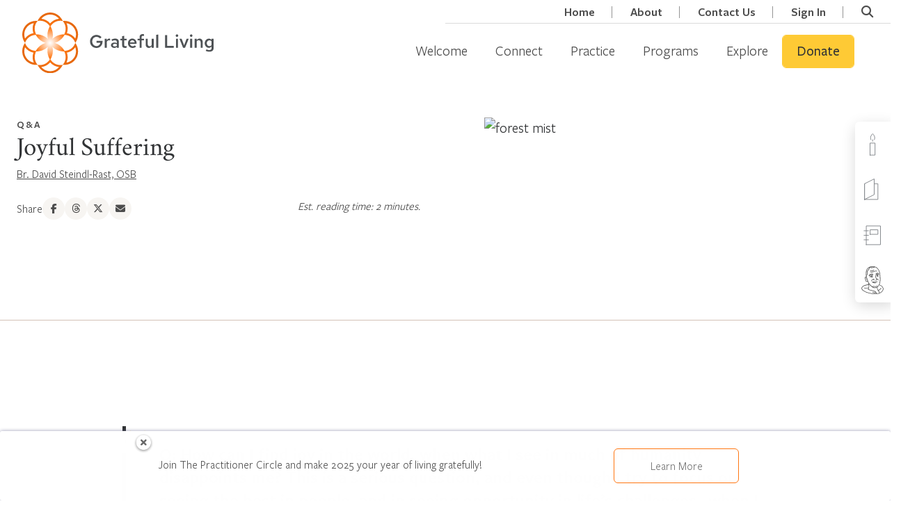

--- FILE ---
content_type: text/html; charset=UTF-8
request_url: https://dev.grateful.org/resource/joyful-suffering/
body_size: 40230
content:
<!doctype html>
<html lang="en-US" class="no-js csl-theme">
	<head>
		<meta charset="UTF-8">
<script type="text/javascript">
/* <![CDATA[ */
var gform;gform||(document.addEventListener("gform_main_scripts_loaded",function(){gform.scriptsLoaded=!0}),document.addEventListener("gform/theme/scripts_loaded",function(){gform.themeScriptsLoaded=!0}),window.addEventListener("DOMContentLoaded",function(){gform.domLoaded=!0}),gform={domLoaded:!1,scriptsLoaded:!1,themeScriptsLoaded:!1,isFormEditor:()=>"function"==typeof InitializeEditor,callIfLoaded:function(o){return!(!gform.domLoaded||!gform.scriptsLoaded||!gform.themeScriptsLoaded&&!gform.isFormEditor()||(gform.isFormEditor()&&console.warn("The use of gform.initializeOnLoaded() is deprecated in the form editor context and will be removed in Gravity Forms 3.1."),o(),0))},initializeOnLoaded:function(o){gform.callIfLoaded(o)||(document.addEventListener("gform_main_scripts_loaded",()=>{gform.scriptsLoaded=!0,gform.callIfLoaded(o)}),document.addEventListener("gform/theme/scripts_loaded",()=>{gform.themeScriptsLoaded=!0,gform.callIfLoaded(o)}),window.addEventListener("DOMContentLoaded",()=>{gform.domLoaded=!0,gform.callIfLoaded(o)}))},hooks:{action:{},filter:{}},addAction:function(o,r,e,t){gform.addHook("action",o,r,e,t)},addFilter:function(o,r,e,t){gform.addHook("filter",o,r,e,t)},doAction:function(o){gform.doHook("action",o,arguments)},applyFilters:function(o){return gform.doHook("filter",o,arguments)},removeAction:function(o,r){gform.removeHook("action",o,r)},removeFilter:function(o,r,e){gform.removeHook("filter",o,r,e)},addHook:function(o,r,e,t,n){null==gform.hooks[o][r]&&(gform.hooks[o][r]=[]);var d=gform.hooks[o][r];null==n&&(n=r+"_"+d.length),gform.hooks[o][r].push({tag:n,callable:e,priority:t=null==t?10:t})},doHook:function(r,o,e){var t;if(e=Array.prototype.slice.call(e,1),null!=gform.hooks[r][o]&&((o=gform.hooks[r][o]).sort(function(o,r){return o.priority-r.priority}),o.forEach(function(o){"function"!=typeof(t=o.callable)&&(t=window[t]),"action"==r?t.apply(null,e):e[0]=t.apply(null,e)})),"filter"==r)return e[0]},removeHook:function(o,r,t,n){var e;null!=gform.hooks[o][r]&&(e=(e=gform.hooks[o][r]).filter(function(o,r,e){return!!(null!=n&&n!=o.tag||null!=t&&t!=o.priority)}),gform.hooks[o][r]=e)}});
/* ]]> */
</script>

		<link href="//www.google-analytics.com" rel="dns-prefetch">
		<link
			href="https://dev.grateful.org/wp-content/themes/grateful-living/assets/img/favicon.png"
			rel="icon" type="image/png">

		<meta http-equiv="X-UA-Compatible" content="IE=edge,chrome=1">
		<meta name="viewport" content="width=device-width, initial-scale=1.0">
		<script type="text/javascript">
			var ajaxurl = 'https://dev.grateful.org/wp-admin/admin-ajax.php';
				</script>
		<title>Joyful Suffering &#8211; DEV.Grateful.org</title>
<meta name='robots' content='noindex, nofollow' />
<link rel="alternate" title="oEmbed (JSON)" type="application/json+oembed" href="https://dev.grateful.org/wp-json/oembed/1.0/embed?url=https%3A%2F%2Fdev.grateful.org%2Fresource%2Fjoyful-suffering%2F" />
<link rel="alternate" title="oEmbed (XML)" type="text/xml+oembed" href="https://dev.grateful.org/wp-json/oembed/1.0/embed?url=https%3A%2F%2Fdev.grateful.org%2Fresource%2Fjoyful-suffering%2F&#038;format=xml" />
<script>function cpLoadCSS(e,t,n){"use strict";var i=window.document.createElement("link"),o=t||window.document.getElementsByTagName("script")[0];return i.rel="stylesheet",i.href=e,i.media="only x",o.parentNode.insertBefore(i,o),setTimeout(function(){i.media=n||"all"}),i}</script><style>.cp-popup-container .cpro-overlay,.cp-popup-container .cp-popup-wrapper{opacity:0;visibility:hidden;display:none}</style><style id='wp-img-auto-sizes-contain-inline-css' type='text/css'>
img:is([sizes=auto i],[sizes^="auto," i]){contain-intrinsic-size:3000px 1500px}
/*# sourceURL=wp-img-auto-sizes-contain-inline-css */
</style>
<style id='wp-emoji-styles-inline-css' type='text/css'>

	img.wp-smiley, img.emoji {
		display: inline !important;
		border: none !important;
		box-shadow: none !important;
		height: 1em !important;
		width: 1em !important;
		margin: 0 0.07em !important;
		vertical-align: -0.1em !important;
		background: none !important;
		padding: 0 !important;
	}
/*# sourceURL=wp-emoji-styles-inline-css */
</style>
<link rel='stylesheet' id='wp-block-library-css' href='https://dev.grateful.org/wp-includes/css/dist/block-library/style.min.css?ver=6.9' media='all' />
<style id='wp-block-library-theme-inline-css' type='text/css'>
.wp-block-audio :where(figcaption){color:#555;font-size:13px;text-align:center}.is-dark-theme .wp-block-audio :where(figcaption){color:#ffffffa6}.wp-block-audio{margin:0 0 1em}.wp-block-code{border:1px solid #ccc;border-radius:4px;font-family:Menlo,Consolas,monaco,monospace;padding:.8em 1em}.wp-block-embed :where(figcaption){color:#555;font-size:13px;text-align:center}.is-dark-theme .wp-block-embed :where(figcaption){color:#ffffffa6}.wp-block-embed{margin:0 0 1em}.blocks-gallery-caption{color:#555;font-size:13px;text-align:center}.is-dark-theme .blocks-gallery-caption{color:#ffffffa6}:root :where(.wp-block-image figcaption){color:#555;font-size:13px;text-align:center}.is-dark-theme :root :where(.wp-block-image figcaption){color:#ffffffa6}.wp-block-image{margin:0 0 1em}.wp-block-pullquote{border-bottom:4px solid;border-top:4px solid;color:currentColor;margin-bottom:1.75em}.wp-block-pullquote :where(cite),.wp-block-pullquote :where(footer),.wp-block-pullquote__citation{color:currentColor;font-size:.8125em;font-style:normal;text-transform:uppercase}.wp-block-quote{border-left:.25em solid;margin:0 0 1.75em;padding-left:1em}.wp-block-quote cite,.wp-block-quote footer{color:currentColor;font-size:.8125em;font-style:normal;position:relative}.wp-block-quote:where(.has-text-align-right){border-left:none;border-right:.25em solid;padding-left:0;padding-right:1em}.wp-block-quote:where(.has-text-align-center){border:none;padding-left:0}.wp-block-quote.is-large,.wp-block-quote.is-style-large,.wp-block-quote:where(.is-style-plain){border:none}.wp-block-search .wp-block-search__label{font-weight:700}.wp-block-search__button{border:1px solid #ccc;padding:.375em .625em}:where(.wp-block-group.has-background){padding:1.25em 2.375em}.wp-block-separator.has-css-opacity{opacity:.4}.wp-block-separator{border:none;border-bottom:2px solid;margin-left:auto;margin-right:auto}.wp-block-separator.has-alpha-channel-opacity{opacity:1}.wp-block-separator:not(.is-style-wide):not(.is-style-dots){width:100px}.wp-block-separator.has-background:not(.is-style-dots){border-bottom:none;height:1px}.wp-block-separator.has-background:not(.is-style-wide):not(.is-style-dots){height:2px}.wp-block-table{margin:0 0 1em}.wp-block-table td,.wp-block-table th{word-break:normal}.wp-block-table :where(figcaption){color:#555;font-size:13px;text-align:center}.is-dark-theme .wp-block-table :where(figcaption){color:#ffffffa6}.wp-block-video :where(figcaption){color:#555;font-size:13px;text-align:center}.is-dark-theme .wp-block-video :where(figcaption){color:#ffffffa6}.wp-block-video{margin:0 0 1em}:root :where(.wp-block-template-part.has-background){margin-bottom:0;margin-top:0;padding:1.25em 2.375em}
/*# sourceURL=/wp-includes/css/dist/block-library/theme.min.css */
</style>
<style id='csblocks-accordion-style-inline-css' type='text/css'>
.wp-block-csblocks-accordion{border-top:1px solid #eee}.wp-block-csblocks-accordion.show-qa-icons dt h3:before,.wp-block-csblocks-accordion.show-qa-icons dt p:before{content:"Q:";margin-right:16px;position:relative}.wp-block-csblocks-accordion.show-qa-icons dd:before{content:"A:";margin-right:16px;position:relative}.wp-block-csblocks-accordion dt{align-items:center;border:1px solid #eee;border-top:0;cursor:pointer;display:flex;justify-content:space-between;padding:24px 32px;position:relative;transition:all .3s ease-in-out}.wp-block-csblocks-accordion dt:after{border-right:1px solid #000;border-top:1px solid #000;content:"";display:block;height:15px;position:relative;right:-15px;top:-5px;transform:rotate(135deg);transition:all .3s ease-in-out;width:15px}.wp-block-csblocks-accordion dt:hover{background-color:#fbf8f1}.wp-block-csblocks-accordion dt h3,.wp-block-csblocks-accordion dt p{display:block;margin-bottom:0;width:100%}.wp-block-csblocks-accordion dt h3{font-size:1.5rem}.wp-block-csblocks-accordion dt.ui-state-active{background-color:#fbf8f1}.wp-block-csblocks-accordion dt.ui-state-active:after{top:5px;transform:rotate(-45deg)}.wp-block-csblocks-accordion dd{align-items:flex-start;background-color:#f7f5f2;display:flex;justify-content:flex-start;margin-bottom:0;opacity:0;padding:24px 24px 24px 56px;transition:all .3s ease-in-out}.wp-block-csblocks-accordion dd p{margin-bottom:24px}.wp-block-csblocks-accordion dd p:last-child{margin-bottom:0}.wp-block-csblocks-accordion dd.ui-accordion-content-active{opacity:1}

/*# sourceURL=https://dev.grateful.org/wp-content/plugins/cs-blocks/build/style-accordion.css */
</style>
<style id='csblocks-accordion-item-style-inline-css' type='text/css'>


/*# sourceURL=https://dev.grateful.org/wp-content/plugins/cs-blocks/build/style-accordion-item.css */
</style>
<style id='csblocks-featured-posts-style-inline-css' type='text/css'>
.wp-block-cs-block-featured-posts{padding:56px 0 0}

/*# sourceURL=https://dev.grateful.org/wp-content/plugins/cs-blocks/build/style-featured-posts.css */
</style>
<style id='csblocks-featured-posts-item-style-inline-css' type='text/css'>
.featured-posts-item .featured-posts-item-content{-ms-grid-row-align:stretch;align-items:flex-start;align-self:stretch;display:flex;flex-direction:column;justify-content:center;padding:56px}.featured-posts-item .featured-posts-item-content .featured-posts-item-title h2{font-family:Plantin MT Pro;font-size:45px;font-style:normal;font-weight:500;line-height:48px}.featured-posts-item .featured-posts-item-content .featured-posts-item-excerpt{font-family:FSPMedium;font-size:18px}.featured-posts-item .featured-posts-item-content .learn-more{align-items:center;display:flex;margin-top:10px;width:100%}.featured-posts-item .featured-posts-item-content .learn-more-button{font-family:FSPSemibold;font-size:18px;font-style:normal;font-weight:400;line-height:24px;transition:.3s}.featured-posts-item .featured-posts-item-content .learn-more-button i{color:#f0761e;font-size:14px;margin-left:5px}.featured-posts-item .featured-posts-item-content .learn-more-button:hover{color:#f0761e!important}.featured-posts-item{margin:0 0 24px!important;max-width:100%;position:relative;width:1128px}.featured-posts-item .post-edit-link{background:#000;color:#fff;cursor:pointer;padding:2px 5px;position:absolute;z-index:1}.featured-posts-item .post-edit-link.pos-left{left:5%}.featured-posts-item .post-edit-link.pos-right{right:5%}.featured-posts-item .featured-posts-item-image img{height:100%;-o-object-fit:cover;object-fit:cover;-o-object-position:center;object-position:center;width:100%}.featured-posts-item.even .featured-posts-item-image{border-bottom-left-radius:5px;border-top-left-radius:5px;order:2}.featured-posts-item.even .featured-posts-item-content{order:1}.featured-posts-item.odd .featured-posts-item-image{border-bottom-right-radius:5px;border-top-right-radius:5px;order:1}.featured-posts-item.odd .featured-posts-item-content{order:2}@media screen and (max-width:576px){.featured-posts-item .featured-posts-item-image{order:1!important}.featured-posts-item .featured-posts-item-content{order:2!important}}

/*# sourceURL=https://dev.grateful.org/wp-content/plugins/cs-blocks/build/style-featured-posts-item.css */
</style>
<style id='csblocks-heading-style-inline-css' type='text/css'>
h1,h2,h3,h4,h5,h6{overflow-wrap:break-word}h1 span.eyebrow,h2 span.eyebrow,h3 span.eyebrow,h4 span.eyebrow,h5 span.eyebrow,h6 span.eyebrow{display:block}

/*# sourceURL=https://dev.grateful.org/wp-content/plugins/cs-blocks/build/style-heading-eyebrow.css */
</style>
<style id='csblocks-post-grid-style-inline-css' type='text/css'>
.cs-grid-posts__filter_bar{align-items:center;background-color:#577d83;display:flex;flex-direction:column;justify-content:center;padding:1rem}@media(min-width:768px){.cs-grid-posts__filter_bar{flex-direction:row}}.cs-grid-posts__filter_bar>div{align-items:center;display:flex;flex-direction:row;justify-content:center}@media(max-width:768px){.cs-grid-posts__filter_bar>div{margin-bottom:1rem;width:100%}}.cs-grid-posts__filter_bar .view-options{border-left:1px solid rgba(0,0,0,.2);display:none;padding-left:1rem}@media(min-width:768px){.cs-grid-posts__filter_bar .view-options{display:flex}}.cs-grid-posts__filter_bar .view-options button{background:transparent;border:0;opacity:.6}.cs-grid-posts__filter_bar .view-options button.active,.cs-grid-posts__filter_bar .view-options button:hover{opacity:1}.cs-grid-posts__filter_bar label{color:var(--wp--preset--color--white);margin-bottom:0;padding:0 1rem}.cs-grid-posts__filter_bar .select2,.cs-grid-posts__filter_bar select{min-width:180px;width:100%}.cs-grid-posts__filter_bar .search-form-wrapper{transition:all .3s ease-in-out}.cs-grid-posts__filter_bar .search-form-tigger{align-items:center;background:transparent;border:1px solid var(--wp--preset--color--white);border-radius:5px;color:var(--wp--preset--color--white);display:flex;font-family:FSPSemibold;margin:0 0 0 1rem;padding:10px 20px;position:relative;width:60px}.cs-grid-posts__filter_bar .search-form-tigger:hover{background:var(--wp--preset--color--white);border:2px solid var(--wp--preset--color--white);color:var(--wp--preset--color--gray-dark)}.cs-grid-posts__filter_bar .btnSearch{background:#fff;border:1px solid var(--cs-color-primary-hover);color:var(--gl-color-charcoal);font-size:16px;padding:8px 20px;width:100%}@media(min-width:768px){.cs-grid-posts__filter_bar .btnSearch{width:-webkit-max-content;width:-moz-max-content;width:max-content}}.cs-grid-posts__filter_bar .btnSearch:active,.cs-grid-posts__filter_bar .btnSearch:hover{background:var(--cs-color-primary-hover);border:1px solid var(--cs-color-primary-hover);color:var(--gl-color-charcoal)}.cs-grid-posts__filter_bar .btnSearch:focus{background:var(--cs-color-primary-hover);border:1px var(--cs-color-primary-hover);color:var(--gl-color-charcoal)}.cs-grid-posts__content{display:flex;flex-wrap:wrap;gap:2rem;justify-content:center;margin:3rem auto;max-width:1200px;padding:0 1rem;position:relative}@media(min-width:1200px){.cs-grid-posts__content{padding:0}}.cs-grid-posts__content.list-layout .cs-grid-item{align-items:center;display:flex;flex:100%}.cs-grid-posts__content.list-layout .cs-grid-item.full_click_card .post-thumbnail img{height:100%;margin:0;max-height:260px}.cs-grid-posts__content.list-layout .cs-grid-item>.post-thumbnail{flex:1}.cs-grid-posts__content.list-layout .cs-grid-item>.content-container{flex:2}.cs-grid-posts__content.list-layout .cs-grid-item>.content-container .btn-wrapper{position:relative}.cs-grid-posts__content .processing-overlay{background:hsla(0,0%,100%,.7);display:none;height:100%;position:absolute;text-align:center;width:100%;z-index:1}.cs-grid-posts__content .processing-overlay .loader-container{padding-top:15em}.cs-grid-posts__content .processing-overlay .loader-container i{font-size:3em}.cs-grid-posts__pagination .pagination-body{align-items:center;display:flex;justify-content:center;margin-top:30px}.cs-grid-posts__pagination .pagination-body .page-numbers{border:1px solid var(--wp--preset--color--light-sand);color:var(--wp--preset--color--gray-dark);display:block;font-size:18px;line-height:48px;margin:0 4px;text-align:center;width:50px}.cs-grid-posts__pagination .pagination-body .page-numbers.current,.cs-grid-posts__pagination .pagination-body .page-numbers:hover{background:var(--wp--preset--color--light-sand);border-color:var(--wp--preset--color--primary);font-weight:700}.cs-grid-posts__pagination .pagination-body .page-numbers.dots{background:none;border:none;width:25px}.cs-grid-posts__pagination .pagination-body .page-numbers.next,.cs-grid-posts__pagination .pagination-body .page-numbers.prev{border-color:transparent;font-size:14px;width:30px}.search-form-wrapper{visibility:hidden;width:0}.search-form-wrapper .input-group{flex-wrap:nowrap;padding-left:1rem}.search-form-wrapper .input-group input{height:40px!important;padding-right:24px!important}.search-form-wrapper .search-close{cursor:pointer;opacity:.5;position:absolute;right:5px;top:7px}.search-form-wrapper .search-close:focus,.search-form-wrapper .search-close:hover{opacity:1}.search-form-wrapper.open{visibility:visible;width:100%}.cs-grid-posts__filter_bar .edit-filters{align-items:center;background:transparent;border:2px solid var(--wp--preset--color--white);border-radius:5px;color:var(--wp--preset--color--white);display:flex;font-family:FSPSemibold;font-size:17px;padding:5px 10px;position:relative}.cs-grid-posts__filter_bar .edit-filters span{line-height:20px;margin-right:5px}.cs-grid-posts__filter_bar .edit-filters:focus-within,.cs-grid-posts__filter_bar .edit-filters:hover{background:var(--wp--preset--color--white);border:2px solid var(--wp--preset--color--white);color:var(--wp--preset--color--gray-dark)}.cs-grid-posts__filter_bar:not(:hover) .edit-filters{display:none}

/*# sourceURL=https://dev.grateful.org/wp-content/plugins/cs-blocks/build/style-post-grid.css */
</style>
<style id='csblocks-post-grid-filter-shortcode-style-inline-css' type='text/css'>
.cs-post-grid-filter-shortcode{display:inline-block;margin:0 10px}

/*# sourceURL=https://dev.grateful.org/wp-content/plugins/cs-blocks/build/style-post-grid-filter-shortcode.css */
</style>
<style id='csblocks-post-grid-filter-label-style-inline-css' type='text/css'>
.cs-post-grid-filter-label{display:inline-block;margin:0 10px}

/*# sourceURL=https://dev.grateful.org/wp-content/plugins/cs-blocks/build/style-post-grid-filter-label.css */
</style>
<style id='csblocks-post-grid-filter-dropdown-style-inline-css' type='text/css'>
.cs-post-grid-filter-dropdown{display:inline-block;margin:0 10px}.cs-post-grid-filter-dropdown a{background:#fff;border:1px solid gray;border-radius:5px;color:#000;display:inline-block;padding:10px 25px 10px 10px}.cs-post-grid-filter-dropdown a:after{border-color:transparent transparent #000;border-style:solid;border-width:0 7px 7px 0;content:"";display:inline-block;height:0;margin-left:10px;transform:translate(10px,-3px) rotate(-45deg);width:0}

/*# sourceURL=https://dev.grateful.org/wp-content/plugins/cs-blocks/build/style-post-grid-filter-dropdown.css */
</style>
<style id='csblocks-post-share-style-inline-css' type='text/css'>
.wp-block-csblocks-post-share.has-text-align-center .social-media-links{justify-content:center}.wp-block-csblocks-post-share.has-text-align-right .social-media-links{justify-content:right}.wp-block-csblocks-post-share.has-text-align-left .social-media-links{justify-content:left}.wp-block-csblocks-post-share .social-media-links{align-items:flex-start;display:flex;flex-wrap:wrap;justify-content:flex-start;list-style-type:none;margin:0;padding:0}.wp-block-csblocks-post-share .social-media-links li:before{content:none}.wp-block-csblocks-post-share span{line-height:14px;margin:0 7.5px}.wp-block-csblocks-post-share a{align-items:center;display:flex;justify-content:center}.wp-block-csblocks-post-share label{display:block;line-height:16px;margin-bottom:0}

/*# sourceURL=https://dev.grateful.org/wp-content/plugins/cs-blocks/build/style-post-share.css */
</style>
<style id='csblocks-post-slider-style-inline-css' type='text/css'>
.post-slider .slick-arrow{background:#feca35;border-radius:5px;height:80px;padding:24px 32px;width:96px}.post-slider .slick-arrow:focus,.post-slider .slick-arrow:hover{background:#fec31c}.post-slider .slick-arrow:before{color:#353535!important}.post-slider .slick-arrow.slick-next{right:-10.64%}.post-slider .slick-arrow.slick-prev{left:-14%}.post-slider .cs-grid-item{align-items:center;border:2px solid #f7f5f2;border-radius:5px;display:flex;flex:none;flex-direction:column;flex-grow:0;justify-content:center;margin:0 24px 0 0;min-height:373px;order:1;padding:0 0 16px;position:relative}.post-slider .cs-grid-item>a{display:block;margin-bottom:20px;padding:3px}.post-slider .cs-grid-item>a>img{margin:0 auto;max-height:266px}.post-slider .cs-grid-item .title{color:#353535;font-family:Plantin MT Pro;font-size:22px;font-style:normal;font-weight:700;line-height:30px}.post-slider .cs-grid-item .title a{color:#353535}.post-slider .cs-grid-item .content{color:#353535;font-family:FSPMedium;font-size:18px;font-style:normal;font-weight:400;line-height:26px}.post-slider .cs-grid-item .content-container{padding:0 20px}.panel-responsive legend{display:flex;justify-content:space-between;margin-bottom:10px;width:100%}.breakpoint-item{border-bottom:1px solid #efefef;font-size:14px;margin-bottom:20px;padding-bottom:20px}.breakpoint-item:last-child{border-bottom:0;margin-bottom:0}.breakpoint-item span{align-items:center;-moz-column-gap:10px;column-gap:10px;display:flex;margin-bottom:5px}.breakpoint-item span label{font-size:10px;width:33%}.breakpoint-item span input{width:33%}.breakpoint-item span a{color:red;font-size:10px;width:33%}

/*# sourceURL=https://dev.grateful.org/wp-content/plugins/cs-blocks/build/style-post-slider.css */
</style>
<style id='csblocks-slider-style-inline-css' type='text/css'>
.cs-block.slider{background:#fff;border-radius:12px;box-shadow:0 8px 16px rgba(0,0,0,.1);margin:2rem auto;max-width:1238px;overflow:hidden;position:relative;width:100%}@media(max-width:1024px){.cs-block.slider{max-width:calc(100% - 2rem)}}.cs-block.slider .slick-slider{margin-bottom:0!important}.cs-block.slider .quote-icon{color:#feca35;left:130px;position:absolute;top:-20px;z-index:1}.cs-block.slider .background-ornament{align-items:center;display:flex;height:100%;justify-content:center;mix-blend-mode:multiply;opacity:.4;overflow:hidden;position:absolute;width:100%}.cs-block.slider .wp-block-csblocks-slider .slick-slide{min-height:275px}.cs-block.slider .wp-block-csblocks-slider .slick-slide.slick-active{height:100%}.cs-block.slider .wp-block-csblocks-slider .slick-slide .slide-content{display:flex;flex-direction:column;flex-wrap:nowrap;line-height:1.5;margin:auto;padding:3rem}@media(max-width:992px){.cs-block.slider .wp-block-csblocks-slider .slick-slide .slide-content{padding:2rem}}.cs-block.slider .wp-block-csblocks-slider .slick-slide .slide-content p{font-family:Crimson Roman,serif;font-size:20px}@media(max-width:480px){.cs-block.slider .wp-block-csblocks-slider .slick-slide .slide-content p{font-size:18px}}.cs-block.slider .wp-block-csblocks-slider .slick-slide .slide-content p small{font-family:FSPBook;font-size:16px}.cs-block.slider .wp-block-csblocks-slider .slick-slide .slide-content h3{font-family:FSPSemibold;font-size:1.5rem;margin-bottom:1rem}.cs-block.slider .wp-block-csblocks-slider .slick-slide .slide-content .slide-text{font-size:1.5rem;line-height:1.5;margin-bottom:2rem}@media(max-width:960px){.cs-block.slider .wp-block-csblocks-slider .slick-slide .slide-content .slide-text{font-size:24px}}.cs-block.slider .wp-block-csblocks-slider .slick-slide .slide-content .slide-text:before{content:"“"}.cs-block.slider .wp-block-csblocks-slider .slick-slide .slide-content .slide-text:after{content:"”"}.cs-block.slider .wp-block-csblocks-slider .slick-slide .slide-content .slide-author{font-family:FSPSemibold;font-size:16px;letter-spacing:2px;margin-bottom:1rem}.cs-block.slider .wp-block-csblocks-slider .slick-slide .slide-content .slide-location{font-family:FSPBookRegular;font-size:16px}.cs-block.slider .wp-block-csblocks-slider .slick-dots{bottom:2rem;text-align:center}.cs-block.slider .wp-block-csblocks-slider .slick-dots li button{border:1px solid #d4c2b7;border-radius:100%;height:15px;width:15px}.cs-block.slider .wp-block-csblocks-slider .slick-dots li button:before{display:none}.cs-block.slider .wp-block-csblocks-slider .slick-dots li.slick-active button,.cs-block.slider .wp-block-csblocks-slider .slick-dots li:hover button{background:#d4c2b7}.cs-block.slider .wp-block-csblocks-slider .slick-arrow{background:#feca35;border-radius:5px;height:80px;width:96px;z-index:1}@media(max-width:480px){.cs-block.slider .wp-block-csblocks-slider .slick-arrow{width:66px}}.cs-block.slider .wp-block-csblocks-slider .slick-arrow:active,.cs-block.slider .wp-block-csblocks-slider .slick-arrow:focus,.cs-block.slider .wp-block-csblocks-slider .slick-arrow:hover{background:#f0761e}.cs-block.slider .wp-block-csblocks-slider .slick-arrow:before{-webkit-font-smoothing:antialiased;-moz-osx-font-smoothing:grayscale;color:#353535;font-family:feather!important;font-size:28px;font-style:normal;opacity:1}.cs-block.slider .wp-block-csblocks-slider .slick-arrow.slick-prev{left:-45px}@media(max-width:1024px){.cs-block.slider .wp-block-csblocks-slider .slick-arrow.slick-prev{left:-15px}}@media(max-width:480px){.cs-block.slider .wp-block-csblocks-slider .slick-arrow.slick-prev{left:-5px}}.cs-block.slider .wp-block-csblocks-slider .slick-arrow.slick-prev:before{content:""}.cs-block.slider .wp-block-csblocks-slider .slick-arrow.slick-next{right:-45px}@media(max-width:1024px){.cs-block.slider .wp-block-csblocks-slider .slick-arrow.slick-next{right:-15px}}@media(max-width:480px){.cs-block.slider .wp-block-csblocks-slider .slick-arrow.slick-next{right:-5px}}.cs-block.slider .wp-block-csblocks-slider .slick-arrow.slick-next:before{content:""}.slide-heading{align-items:center;display:flex}.slide-heading h3{color:#000;font-family:AxiformaRegular!important;font-size:24px;font-style:normal;font-weight:700;line-height:32px}

/*# sourceURL=https://dev.grateful.org/wp-content/plugins/cs-blocks/build/style-slider.css */
</style>
<style id='csblocks-slider-item-style-inline-css' type='text/css'>
.slider .slick-arrow{background:transparent!important;top:80px}.slider .slick-arrow.slick-next{right:-80px!important}.slider .slick-arrow.slick-prev{left:-80px!important}.slick-track{background-color:#fff;padding:10px 0}.slick-track .slide-item{background-color:transparent;height:100px}.slick-track .slide-item .slide-content{margin-right:13px}

/*# sourceURL=https://dev.grateful.org/wp-content/plugins/cs-blocks/build/style-slider-item.css */
</style>
<style id='csblocks-tabs-style-inline-css' type='text/css'>
.cs-block.tabs{margin:0 auto;max-width:1024px}.cs-block.tabs .tabs-nav{display:flex;list-style:none;margin:0;padding:0}.cs-block.tabs .ui-tabs-tab{display:inherit;flex-basis:0;flex-grow:1;margin-bottom:0!important}.cs-block.tabs .ui-tabs-tab a{background-color:#f0eeea;color:#353535;font-size:15px;letter-spacing:2px;line-height:24px;padding:24px 12px;text-align:center;text-decoration:none;text-transform:uppercase;width:100%}.cs-block.tabs .ui-tabs-tab a:active,.cs-block.tabs .ui-tabs-tab a:focus,.cs-block.tabs .ui-tabs-tab a:hover{background-color:#577d83;color:#fff}.cs-block.tabs .ui-tabs-tab.ui-tabs-active a{background-color:#577d83;color:#fff;font-family:FSPSemibold}.cs-block.tabs .ui-tabs-tab:first-child a{border-radius:5px 0 0 0}.cs-block.tabs .ui-tabs-tab:last-child a{border-radius:0 5px 0 0}

/*# sourceURL=https://dev.grateful.org/wp-content/plugins/cs-blocks/build/style-tabs.css */
</style>
<style id='csblocks-tabs-item-style-inline-css' type='text/css'>
.tabs-item{background-color:#fff;border-radius:0 0 5px 5px;padding:0}.tabs-item .wp-block-columns{margin-bottom:0;padding:2rem}@media screen and (min-width:768px){.tabs-item .wp-block-columns{padding:3rem}}.tabs-item .wp-block-columns.no-padding{padding:0}.tabs-item .wp-block-image{margin-bottom:0}.tabs-item .wp-block-image .wp-post-image{aspect-ratio:3/2.5;border-radius:6px;-o-object-fit:cover;object-fit:cover;width:100%}.tabs-item .wp-block-image figcaption{color:#4d4d4d;margin-bottom:0;margin-top:1rem;text-align:center}@media screen and (min-width:960px){.tabs-item .wp-block-image figcaption{text-align:left}}.tabs-item .wp-block-button__link:active{color:#313335!important}.is-mailing{align-items:center!important;border-top:1px solid #d9c9bf;padding:2rem!important}.is-mailing.no-border{border-top:0}.is-mailing.padding-top-0{padding-top:0}.is-mailing p.mailing-legend{align-items:center;display:flex;font-family:FSPSemibold,sans-serif;font-size:1rem;letter-spacing:2px;margin-bottom:0!important;margin-left:auto;margin-right:auto;max-width:100%;padding-bottom:1.5rem;padding-top:1.5rem;position:relative;text-transform:uppercase;width:100%}@media screen and (min-width:768px){.is-mailing p.mailing-legend{padding-bottom:0;padding-top:0}}.is-mailing p.mailing-legend:before{border:1px solid rgba(49,51,53,.2);border-radius:9999px;content:"";height:4rem;margin-right:1rem;min-width:4rem}.tab-item--heading{margin-bottom:1rem;margin-left:auto;margin-right:auto;padding-top:2.25rem;text-align:center}@media screen and (min-width:768px){.tab-item--heading{margin-bottom:-1rem}}.tab-item--heading h3{display:flex;font-family:FSPSemibold,sans-serif!important;font-size:1rem;justify-content:center;letter-spacing:2px;margin:0 auto!important;text-transform:uppercase}.tab-item--heading h3:after,.tab-item--heading h3:before{content:"—";display:block}.tab-item--heading h3:before{padding-right:.25rem}.tab-item--heading h3:after{padding-left:.25rem}@media screen and (max-width:960px){.is-inspired{flex-direction:column;padding:2rem}}.is-inspired .is-inspired--content{margin-bottom:1rem}.is-inspired .is-inspired--content p{color:#313335;font-family:Crimson Roman,serif;font-size:1.5rem}.is-inspired .is-inspired--content p:before{content:"“"}.is-inspired .is-inspired--content p:after{content:"”"}.is-inspired .is-inspired--content br{display:none}.is-inspired .is-inspired--author{margin-bottom:3rem}.is-inspired .is-inspired--author span{color:#4d4d4d;font-size:1rem;letter-spacing:2px;text-transform:uppercase}.is-inspired .share-section{align-items:center;justify-content:center}@media screen and (min-width:1024px){.is-inspired .share-section{justify-content:right}}.is-inspired .wp-block-column:first-child{margin-bottom:2.5rem}@media screen and (min-width:960px){.is-inspired .wp-block-column:first-child{margin-bottom:0;margin-right:2.5rem}}.daily-question{padding:3rem}.daily-question .title{font-family:Crimson Roman,serif;font-size:2rem;margin-bottom:2rem;text-align:center}.daily-question .wp-block-buttons{display:flex;gap:1rem;justify-content:center}

/*# sourceURL=https://dev.grateful.org/wp-content/plugins/cs-blocks/build/style-tabs-item.css */
</style>
<style id='csblocks-word-for-the-day-style-inline-css' type='text/css'>
.wp-block-csblocks-first-block{background-color:#21759b;color:#fff;padding:2px}

/*# sourceURL=https://dev.grateful.org/wp-content/plugins/cs-blocks/build/style-word-for-the-day.css */
</style>
<style id='csblocks-team-member-bio-style-inline-css' type='text/css'>


/*# sourceURL=https://dev.grateful.org/wp-content/plugins/cs-blocks/build/style-team-member-bio.css */
</style>
<style id='csblocks-post-grid-item-style-inline-css' type='text/css'>
.cs-grid-item{border:1px solid #e8dfd9;border-radius:15px;display:flex;overflow:hidden;padding:1.5rem;position:relative;transition:all .3s ease-in-out}.cs-grid-posts__content .cs-grid-item{max-width:100%;width:100%}.cs-grid-item .full_click_card_link{height:100%;left:0;position:absolute;top:0;width:100%;z-index:1}.cs-grid-item .eyebrow{display:block;font-family:FSPSemibold;font-size:var(--gl-fs-xs);letter-spacing:2px;margin-bottom:.5rem;text-transform:uppercase;width:100%}.cs-grid-item .eyebrow a,.cs-grid-item .eyebrow i{color:var(--gl-color-charcoal);font-style:normal;margin-right:5px}.cs-grid-item .eyebrow a:active,.cs-grid-item .eyebrow a:focus,.cs-grid-item .eyebrow a:hover{color:var(--cs-color-primary)}@media(min-width:768px){.columns-2 .cs-grid-item,.columns-3 .cs-grid-item,.columns-4 .cs-grid-item,.columns-5 .cs-grid-item,.columns-6 .cs-grid-item{width:calc(50% - 2rem)}}@media(min-width:960px){.columns-3 .cs-grid-item,.columns-4 .cs-grid-item,.columns-5 .cs-grid-item,.columns-6 .cs-grid-item{width:calc(50% - 2rem)}}@media(min-width:1024px){.columns-3 .cs-grid-item,.columns-4 .cs-grid-item,.columns-5 .cs-grid-item,.columns-6 .cs-grid-item{width:calc(33.33333% - 1.33333rem)}}@media(min-width:1200px){.columns-4 .cs-grid-item{width:calc(25% - 1.5rem)}.columns-5 .cs-grid-item{width:calc(20% - 1.6rem)}.columns-6 .cs-grid-item{width:calc(16.66667% - .83333rem)}}.cs-grid-item .content-container{background:transparent;display:flex;flex-direction:column;height:auto;justify-content:space-between;position:relative}.cs-grid-item .date{color:var(--wp--preset--color--warm-gray);display:block;font-family:FSPSemibold;font-size:1rem;line-height:20px;margin-bottom:5px}.cs-grid-item .title{font-family:Crimson Roman,serif;font-size:var(--gl-fs-l);line-height:1.15;margin-bottom:8px}.cs-grid-item .title a{color:var(--wp--preset--color--gray-dark)}.cs-grid-item .title a:hover{text-decoration:underline}.cs-grid-item .author{color:var(--wp--preset--color--gray-dark);display:block;font-family:FSPBookRegular;font-size:1rem;line-height:20px;margin-bottom:5px}.cs-grid-item .author a{color:var(--wp--preset--color--gray-dark);position:relative}.cs-grid-item .content{color:var(--gl-color-gray-dark);margin-top:20px;padding-top:20px;position:relative}.cs-grid-item .content:before{background:var(--gl-color-light-taupe)!important;content:"";height:1px;left:0;opacity:1;position:absolute;top:0;width:100%}.cs-grid-item .btn-wrapper{bottom:0;left:0;position:absolute;width:100%}.cs-grid-item .btn-wrapper .btn{border:none;color:rgba(53,53,53,.3);justify-content:flex-end;max-width:100%;text-align:right;width:100%}.cs-grid-item .btn-wrapper .btn:focus,.cs-grid-item .btn-wrapper .btn:hover{color:#fff}

/*# sourceURL=https://dev.grateful.org/wp-content/plugins/cs-blocks/build/style-post-grid-item.css */
</style>
<style id='flux-checkout-elements-placeholder-style-inline-css' type='text/css'>
/*!************************************************************************************************************************************************************************************************************************************************************!*\
  !*** css ./node_modules/css-loader/dist/cjs.js??ruleSet[1].rules[4].use[1]!./node_modules/postcss-loader/dist/cjs.js??ruleSet[1].rules[4].use[2]!./node_modules/sass-loader/dist/cjs.js??ruleSet[1].rules[4].use[3]!./src/elements-placeholder/style.scss ***!
  \************************************************************************************************************************************************************************************************************************************************************/


/*# sourceURL=https://dev.grateful.org/wp-content/plugins/flux-checkout/blocks/build/elements-placeholder/style-index.css */
</style>
<style id='outermost-icon-block-style-inline-css' type='text/css'>
.wp-block-outermost-icon-block{display:flex;line-height:0}.wp-block-outermost-icon-block.has-border-color{border:none}.wp-block-outermost-icon-block .has-icon-color svg,.wp-block-outermost-icon-block.has-icon-color svg{color:currentColor}.wp-block-outermost-icon-block .has-icon-color:not(.has-no-icon-fill-color) svg,.wp-block-outermost-icon-block.has-icon-color:not(.has-no-icon-fill-color) svg{fill:currentColor}.wp-block-outermost-icon-block .icon-container{box-sizing:border-box}.wp-block-outermost-icon-block a,.wp-block-outermost-icon-block svg{height:100%;transition:transform .1s ease-in-out;width:100%}.wp-block-outermost-icon-block a:hover{transform:scale(1.1)}.wp-block-outermost-icon-block svg{transform:rotate(var(--outermost--icon-block--transform-rotate,0deg)) scaleX(var(--outermost--icon-block--transform-scale-x,1)) scaleY(var(--outermost--icon-block--transform-scale-y,1))}.wp-block-outermost-icon-block .rotate-90,.wp-block-outermost-icon-block.rotate-90{--outermost--icon-block--transform-rotate:90deg}.wp-block-outermost-icon-block .rotate-180,.wp-block-outermost-icon-block.rotate-180{--outermost--icon-block--transform-rotate:180deg}.wp-block-outermost-icon-block .rotate-270,.wp-block-outermost-icon-block.rotate-270{--outermost--icon-block--transform-rotate:270deg}.wp-block-outermost-icon-block .flip-horizontal,.wp-block-outermost-icon-block.flip-horizontal{--outermost--icon-block--transform-scale-x:-1}.wp-block-outermost-icon-block .flip-vertical,.wp-block-outermost-icon-block.flip-vertical{--outermost--icon-block--transform-scale-y:-1}.wp-block-outermost-icon-block .flip-vertical.flip-horizontal,.wp-block-outermost-icon-block.flip-vertical.flip-horizontal{--outermost--icon-block--transform-scale-x:-1;--outermost--icon-block--transform-scale-y:-1}

/*# sourceURL=https://dev.grateful.org/wp-content/plugins/icon-block/build/style.css */
</style>
<style id='safe-svg-svg-icon-style-inline-css' type='text/css'>
.safe-svg-cover{text-align:center}.safe-svg-cover .safe-svg-inside{display:inline-block;max-width:100%}.safe-svg-cover svg{fill:currentColor;height:100%;max-height:100%;max-width:100%;width:100%}

/*# sourceURL=https://dev.grateful.org/wp-content/plugins/safe-svg/dist/safe-svg-block-frontend.css */
</style>
<link rel='stylesheet' id='cs-core-quote-style-css' href='https://dev.grateful.org/wp-content/plugins/cs-blocks/build/style-core-quote.css?ver=6.9' media='all' />
<link rel='stylesheet' id='cs-core-heading-style-css' href='https://dev.grateful.org/wp-content/plugins/cs-blocks/build/style-core-heading.css?ver=6.9' media='all' />
<link rel='stylesheet' id='cs-core-button-style-css' href='https://dev.grateful.org/wp-content/plugins/cs-blocks/build/style-core-button.css?ver=6.9' media='all' />
<style id='global-styles-inline-css' type='text/css'>
:root{--wp--preset--aspect-ratio--square: 1;--wp--preset--aspect-ratio--4-3: 4/3;--wp--preset--aspect-ratio--3-4: 3/4;--wp--preset--aspect-ratio--3-2: 3/2;--wp--preset--aspect-ratio--2-3: 2/3;--wp--preset--aspect-ratio--16-9: 16/9;--wp--preset--aspect-ratio--9-16: 9/16;--wp--preset--color--black: #000000;--wp--preset--color--cyan-bluish-gray: #abb8c3;--wp--preset--color--white: #ffffff;--wp--preset--color--pale-pink: #f78da7;--wp--preset--color--vivid-red: #cf2e2e;--wp--preset--color--luminous-vivid-orange: #ff6900;--wp--preset--color--luminous-vivid-amber: #fcb900;--wp--preset--color--light-green-cyan: #7bdcb5;--wp--preset--color--vivid-green-cyan: #00d084;--wp--preset--color--pale-cyan-blue: #8ed1fc;--wp--preset--color--vivid-cyan-blue: #0693e3;--wp--preset--color--vivid-purple: #9b51e0;--wp--preset--color--foreground: #000000;--wp--preset--color--background: #ffffff;--wp--preset--color--primary: #feca35;--wp--preset--color--secondary: #f7f5f2;--wp--preset--color--hover-accent: #ff9314;--wp--preset--color--white-transparent: rgba(255,255,255,0.75);--wp--preset--color--cream-light: #fbf8f1;--wp--preset--color--sunset: #fbd7aa;--wp--preset--color--sunshine: #feca35;--wp--preset--color--ash-gray: #dadccd;--wp--preset--color--warm-gray: #bbb8af;--wp--preset--color--gray-dark: #4c4e50;--wp--preset--color--dark: #353535;--wp--preset--color--charcoal: #313335;--wp--preset--color--teal: #577d83;--wp--preset--color--slate: #415d62;--wp--preset--color--pine: #02635d;--wp--preset--color--wisteria: #a47995;--wp--preset--color--wisteria-light: #f2eff1;--wp--preset--color--purple: #c2a6D5;--wp--preset--color--taupe: #d4c2b7;--wp--preset--color--light-taupe: #d9c9Bf;--wp--preset--color--grateful-orange: #e6680d;--wp--preset--gradient--vivid-cyan-blue-to-vivid-purple: linear-gradient(135deg,rgb(6,147,227) 0%,rgb(155,81,224) 100%);--wp--preset--gradient--light-green-cyan-to-vivid-green-cyan: linear-gradient(135deg,rgb(122,220,180) 0%,rgb(0,208,130) 100%);--wp--preset--gradient--luminous-vivid-amber-to-luminous-vivid-orange: linear-gradient(135deg,rgb(252,185,0) 0%,rgb(255,105,0) 100%);--wp--preset--gradient--luminous-vivid-orange-to-vivid-red: linear-gradient(135deg,rgb(255,105,0) 0%,rgb(207,46,46) 100%);--wp--preset--gradient--very-light-gray-to-cyan-bluish-gray: linear-gradient(135deg,rgb(238,238,238) 0%,rgb(169,184,195) 100%);--wp--preset--gradient--cool-to-warm-spectrum: linear-gradient(135deg,rgb(74,234,220) 0%,rgb(151,120,209) 20%,rgb(207,42,186) 40%,rgb(238,44,130) 60%,rgb(251,105,98) 80%,rgb(254,248,76) 100%);--wp--preset--gradient--blush-light-purple: linear-gradient(135deg,rgb(255,206,236) 0%,rgb(152,150,240) 100%);--wp--preset--gradient--blush-bordeaux: linear-gradient(135deg,rgb(254,205,165) 0%,rgb(254,45,45) 50%,rgb(107,0,62) 100%);--wp--preset--gradient--luminous-dusk: linear-gradient(135deg,rgb(255,203,112) 0%,rgb(199,81,192) 50%,rgb(65,88,208) 100%);--wp--preset--gradient--pale-ocean: linear-gradient(135deg,rgb(255,245,203) 0%,rgb(182,227,212) 50%,rgb(51,167,181) 100%);--wp--preset--gradient--electric-grass: linear-gradient(135deg,rgb(202,248,128) 0%,rgb(113,206,126) 100%);--wp--preset--gradient--midnight: linear-gradient(135deg,rgb(2,3,129) 0%,rgb(40,116,252) 100%);--wp--preset--font-size--small: 1rem;--wp--preset--font-size--medium: 1.25rem;--wp--preset--font-size--large: 1.5rem;--wp--preset--font-size--x-large: 2rem;--wp--preset--font-family--alright-sans: Alright Sans, sans-serif;--wp--preset--font-family--alright-sans-bold: Alright Sans Bold, sans-serif;--wp--preset--font-family--freightsans-pro: FreightSans Pro, sans-serif;--wp--preset--font-family--crimson-roman: Crimson Roman, sans-serif;--wp--preset--font-family--cooper-bt-lt: Cooper BT Lt, serif;--wp--preset--font-family--dm-mono-lt: DM Mono Lt, monospace;--wp--preset--spacing--20: 0.44rem;--wp--preset--spacing--30: 0.67rem;--wp--preset--spacing--40: 1rem;--wp--preset--spacing--50: 1.5rem;--wp--preset--spacing--60: 2.25rem;--wp--preset--spacing--70: 3.38rem;--wp--preset--spacing--80: 5.06rem;--wp--preset--shadow--natural: 6px 6px 9px rgba(0, 0, 0, 0.2);--wp--preset--shadow--deep: 12px 12px 50px rgba(0, 0, 0, 0.4);--wp--preset--shadow--sharp: 6px 6px 0px rgba(0, 0, 0, 0.2);--wp--preset--shadow--outlined: 6px 6px 0px -3px rgb(255, 255, 255), 6px 6px rgb(0, 0, 0);--wp--preset--shadow--crisp: 6px 6px 0px rgb(0, 0, 0);--wp--custom--typography--line-height--small: 1.15;--wp--custom--typography--line-height--medium: 1.35;--wp--custom--typography--line-height--normal: 1.5;}:root { --wp--style--global--content-size: 936px;--wp--style--global--wide-size: 1200px; }:where(body) { margin: 0; }.wp-site-blocks > .alignleft { float: left; margin-right: 2em; }.wp-site-blocks > .alignright { float: right; margin-left: 2em; }.wp-site-blocks > .aligncenter { justify-content: center; margin-left: auto; margin-right: auto; }:where(.wp-site-blocks) > * { margin-block-start: 24px; margin-block-end: 0; }:where(.wp-site-blocks) > :first-child { margin-block-start: 0; }:where(.wp-site-blocks) > :last-child { margin-block-end: 0; }:root { --wp--style--block-gap: 24px; }:root :where(.is-layout-flow) > :first-child{margin-block-start: 0;}:root :where(.is-layout-flow) > :last-child{margin-block-end: 0;}:root :where(.is-layout-flow) > *{margin-block-start: 24px;margin-block-end: 0;}:root :where(.is-layout-constrained) > :first-child{margin-block-start: 0;}:root :where(.is-layout-constrained) > :last-child{margin-block-end: 0;}:root :where(.is-layout-constrained) > *{margin-block-start: 24px;margin-block-end: 0;}:root :where(.is-layout-flex){gap: 24px;}:root :where(.is-layout-grid){gap: 24px;}.is-layout-flow > .alignleft{float: left;margin-inline-start: 0;margin-inline-end: 2em;}.is-layout-flow > .alignright{float: right;margin-inline-start: 2em;margin-inline-end: 0;}.is-layout-flow > .aligncenter{margin-left: auto !important;margin-right: auto !important;}.is-layout-constrained > .alignleft{float: left;margin-inline-start: 0;margin-inline-end: 2em;}.is-layout-constrained > .alignright{float: right;margin-inline-start: 2em;margin-inline-end: 0;}.is-layout-constrained > .aligncenter{margin-left: auto !important;margin-right: auto !important;}.is-layout-constrained > :where(:not(.alignleft):not(.alignright):not(.alignfull)){max-width: var(--wp--style--global--content-size);margin-left: auto !important;margin-right: auto !important;}.is-layout-constrained > .alignwide{max-width: var(--wp--style--global--wide-size);}body .is-layout-flex{display: flex;}.is-layout-flex{flex-wrap: wrap;align-items: center;}.is-layout-flex > :is(*, div){margin: 0;}body .is-layout-grid{display: grid;}.is-layout-grid > :is(*, div){margin: 0;}body{font-family: var(--wp--preset--font-family--freightsans-pro);font-size: var(--wp--preset--font-size--medium);font-weight: 400;line-height: var(--wp--custom--typography--line-height--normal);padding-top: 0px;padding-right: 0px;padding-bottom: 0px;padding-left: 0px;}a:where(:not(.wp-element-button)){text-decoration: underline;}:root :where(.wp-element-button, .wp-block-button__link){background-color: #32373c;border-width: 0;color: #fff;font-family: inherit;font-size: inherit;font-style: inherit;font-weight: inherit;letter-spacing: inherit;line-height: inherit;padding-top: calc(0.667em + 2px);padding-right: calc(1.333em + 2px);padding-bottom: calc(0.667em + 2px);padding-left: calc(1.333em + 2px);text-decoration: none;text-transform: inherit;}.has-black-color{color: var(--wp--preset--color--black) !important;}.has-cyan-bluish-gray-color{color: var(--wp--preset--color--cyan-bluish-gray) !important;}.has-white-color{color: var(--wp--preset--color--white) !important;}.has-pale-pink-color{color: var(--wp--preset--color--pale-pink) !important;}.has-vivid-red-color{color: var(--wp--preset--color--vivid-red) !important;}.has-luminous-vivid-orange-color{color: var(--wp--preset--color--luminous-vivid-orange) !important;}.has-luminous-vivid-amber-color{color: var(--wp--preset--color--luminous-vivid-amber) !important;}.has-light-green-cyan-color{color: var(--wp--preset--color--light-green-cyan) !important;}.has-vivid-green-cyan-color{color: var(--wp--preset--color--vivid-green-cyan) !important;}.has-pale-cyan-blue-color{color: var(--wp--preset--color--pale-cyan-blue) !important;}.has-vivid-cyan-blue-color{color: var(--wp--preset--color--vivid-cyan-blue) !important;}.has-vivid-purple-color{color: var(--wp--preset--color--vivid-purple) !important;}.has-foreground-color{color: var(--wp--preset--color--foreground) !important;}.has-background-color{color: var(--wp--preset--color--background) !important;}.has-primary-color{color: var(--wp--preset--color--primary) !important;}.has-secondary-color{color: var(--wp--preset--color--secondary) !important;}.has-hover-accent-color{color: var(--wp--preset--color--hover-accent) !important;}.has-white-transparent-color{color: var(--wp--preset--color--white-transparent) !important;}.has-cream-light-color{color: var(--wp--preset--color--cream-light) !important;}.has-sunset-color{color: var(--wp--preset--color--sunset) !important;}.has-sunshine-color{color: var(--wp--preset--color--sunshine) !important;}.has-ash-gray-color{color: var(--wp--preset--color--ash-gray) !important;}.has-warm-gray-color{color: var(--wp--preset--color--warm-gray) !important;}.has-gray-dark-color{color: var(--wp--preset--color--gray-dark) !important;}.has-dark-color{color: var(--wp--preset--color--dark) !important;}.has-charcoal-color{color: var(--wp--preset--color--charcoal) !important;}.has-teal-color{color: var(--wp--preset--color--teal) !important;}.has-slate-color{color: var(--wp--preset--color--slate) !important;}.has-pine-color{color: var(--wp--preset--color--pine) !important;}.has-wisteria-color{color: var(--wp--preset--color--wisteria) !important;}.has-wisteria-light-color{color: var(--wp--preset--color--wisteria-light) !important;}.has-purple-color{color: var(--wp--preset--color--purple) !important;}.has-taupe-color{color: var(--wp--preset--color--taupe) !important;}.has-light-taupe-color{color: var(--wp--preset--color--light-taupe) !important;}.has-grateful-orange-color{color: var(--wp--preset--color--grateful-orange) !important;}.has-black-background-color{background-color: var(--wp--preset--color--black) !important;}.has-cyan-bluish-gray-background-color{background-color: var(--wp--preset--color--cyan-bluish-gray) !important;}.has-white-background-color{background-color: var(--wp--preset--color--white) !important;}.has-pale-pink-background-color{background-color: var(--wp--preset--color--pale-pink) !important;}.has-vivid-red-background-color{background-color: var(--wp--preset--color--vivid-red) !important;}.has-luminous-vivid-orange-background-color{background-color: var(--wp--preset--color--luminous-vivid-orange) !important;}.has-luminous-vivid-amber-background-color{background-color: var(--wp--preset--color--luminous-vivid-amber) !important;}.has-light-green-cyan-background-color{background-color: var(--wp--preset--color--light-green-cyan) !important;}.has-vivid-green-cyan-background-color{background-color: var(--wp--preset--color--vivid-green-cyan) !important;}.has-pale-cyan-blue-background-color{background-color: var(--wp--preset--color--pale-cyan-blue) !important;}.has-vivid-cyan-blue-background-color{background-color: var(--wp--preset--color--vivid-cyan-blue) !important;}.has-vivid-purple-background-color{background-color: var(--wp--preset--color--vivid-purple) !important;}.has-foreground-background-color{background-color: var(--wp--preset--color--foreground) !important;}.has-background-background-color{background-color: var(--wp--preset--color--background) !important;}.has-primary-background-color{background-color: var(--wp--preset--color--primary) !important;}.has-secondary-background-color{background-color: var(--wp--preset--color--secondary) !important;}.has-hover-accent-background-color{background-color: var(--wp--preset--color--hover-accent) !important;}.has-white-transparent-background-color{background-color: var(--wp--preset--color--white-transparent) !important;}.has-cream-light-background-color{background-color: var(--wp--preset--color--cream-light) !important;}.has-sunset-background-color{background-color: var(--wp--preset--color--sunset) !important;}.has-sunshine-background-color{background-color: var(--wp--preset--color--sunshine) !important;}.has-ash-gray-background-color{background-color: var(--wp--preset--color--ash-gray) !important;}.has-warm-gray-background-color{background-color: var(--wp--preset--color--warm-gray) !important;}.has-gray-dark-background-color{background-color: var(--wp--preset--color--gray-dark) !important;}.has-dark-background-color{background-color: var(--wp--preset--color--dark) !important;}.has-charcoal-background-color{background-color: var(--wp--preset--color--charcoal) !important;}.has-teal-background-color{background-color: var(--wp--preset--color--teal) !important;}.has-slate-background-color{background-color: var(--wp--preset--color--slate) !important;}.has-pine-background-color{background-color: var(--wp--preset--color--pine) !important;}.has-wisteria-background-color{background-color: var(--wp--preset--color--wisteria) !important;}.has-wisteria-light-background-color{background-color: var(--wp--preset--color--wisteria-light) !important;}.has-purple-background-color{background-color: var(--wp--preset--color--purple) !important;}.has-taupe-background-color{background-color: var(--wp--preset--color--taupe) !important;}.has-light-taupe-background-color{background-color: var(--wp--preset--color--light-taupe) !important;}.has-grateful-orange-background-color{background-color: var(--wp--preset--color--grateful-orange) !important;}.has-black-border-color{border-color: var(--wp--preset--color--black) !important;}.has-cyan-bluish-gray-border-color{border-color: var(--wp--preset--color--cyan-bluish-gray) !important;}.has-white-border-color{border-color: var(--wp--preset--color--white) !important;}.has-pale-pink-border-color{border-color: var(--wp--preset--color--pale-pink) !important;}.has-vivid-red-border-color{border-color: var(--wp--preset--color--vivid-red) !important;}.has-luminous-vivid-orange-border-color{border-color: var(--wp--preset--color--luminous-vivid-orange) !important;}.has-luminous-vivid-amber-border-color{border-color: var(--wp--preset--color--luminous-vivid-amber) !important;}.has-light-green-cyan-border-color{border-color: var(--wp--preset--color--light-green-cyan) !important;}.has-vivid-green-cyan-border-color{border-color: var(--wp--preset--color--vivid-green-cyan) !important;}.has-pale-cyan-blue-border-color{border-color: var(--wp--preset--color--pale-cyan-blue) !important;}.has-vivid-cyan-blue-border-color{border-color: var(--wp--preset--color--vivid-cyan-blue) !important;}.has-vivid-purple-border-color{border-color: var(--wp--preset--color--vivid-purple) !important;}.has-foreground-border-color{border-color: var(--wp--preset--color--foreground) !important;}.has-background-border-color{border-color: var(--wp--preset--color--background) !important;}.has-primary-border-color{border-color: var(--wp--preset--color--primary) !important;}.has-secondary-border-color{border-color: var(--wp--preset--color--secondary) !important;}.has-hover-accent-border-color{border-color: var(--wp--preset--color--hover-accent) !important;}.has-white-transparent-border-color{border-color: var(--wp--preset--color--white-transparent) !important;}.has-cream-light-border-color{border-color: var(--wp--preset--color--cream-light) !important;}.has-sunset-border-color{border-color: var(--wp--preset--color--sunset) !important;}.has-sunshine-border-color{border-color: var(--wp--preset--color--sunshine) !important;}.has-ash-gray-border-color{border-color: var(--wp--preset--color--ash-gray) !important;}.has-warm-gray-border-color{border-color: var(--wp--preset--color--warm-gray) !important;}.has-gray-dark-border-color{border-color: var(--wp--preset--color--gray-dark) !important;}.has-dark-border-color{border-color: var(--wp--preset--color--dark) !important;}.has-charcoal-border-color{border-color: var(--wp--preset--color--charcoal) !important;}.has-teal-border-color{border-color: var(--wp--preset--color--teal) !important;}.has-slate-border-color{border-color: var(--wp--preset--color--slate) !important;}.has-pine-border-color{border-color: var(--wp--preset--color--pine) !important;}.has-wisteria-border-color{border-color: var(--wp--preset--color--wisteria) !important;}.has-wisteria-light-border-color{border-color: var(--wp--preset--color--wisteria-light) !important;}.has-purple-border-color{border-color: var(--wp--preset--color--purple) !important;}.has-taupe-border-color{border-color: var(--wp--preset--color--taupe) !important;}.has-light-taupe-border-color{border-color: var(--wp--preset--color--light-taupe) !important;}.has-grateful-orange-border-color{border-color: var(--wp--preset--color--grateful-orange) !important;}.has-vivid-cyan-blue-to-vivid-purple-gradient-background{background: var(--wp--preset--gradient--vivid-cyan-blue-to-vivid-purple) !important;}.has-light-green-cyan-to-vivid-green-cyan-gradient-background{background: var(--wp--preset--gradient--light-green-cyan-to-vivid-green-cyan) !important;}.has-luminous-vivid-amber-to-luminous-vivid-orange-gradient-background{background: var(--wp--preset--gradient--luminous-vivid-amber-to-luminous-vivid-orange) !important;}.has-luminous-vivid-orange-to-vivid-red-gradient-background{background: var(--wp--preset--gradient--luminous-vivid-orange-to-vivid-red) !important;}.has-very-light-gray-to-cyan-bluish-gray-gradient-background{background: var(--wp--preset--gradient--very-light-gray-to-cyan-bluish-gray) !important;}.has-cool-to-warm-spectrum-gradient-background{background: var(--wp--preset--gradient--cool-to-warm-spectrum) !important;}.has-blush-light-purple-gradient-background{background: var(--wp--preset--gradient--blush-light-purple) !important;}.has-blush-bordeaux-gradient-background{background: var(--wp--preset--gradient--blush-bordeaux) !important;}.has-luminous-dusk-gradient-background{background: var(--wp--preset--gradient--luminous-dusk) !important;}.has-pale-ocean-gradient-background{background: var(--wp--preset--gradient--pale-ocean) !important;}.has-electric-grass-gradient-background{background: var(--wp--preset--gradient--electric-grass) !important;}.has-midnight-gradient-background{background: var(--wp--preset--gradient--midnight) !important;}.has-small-font-size{font-size: var(--wp--preset--font-size--small) !important;}.has-medium-font-size{font-size: var(--wp--preset--font-size--medium) !important;}.has-large-font-size{font-size: var(--wp--preset--font-size--large) !important;}.has-x-large-font-size{font-size: var(--wp--preset--font-size--x-large) !important;}.has-alright-sans-font-family{font-family: var(--wp--preset--font-family--alright-sans) !important;}.has-alright-sans-bold-font-family{font-family: var(--wp--preset--font-family--alright-sans-bold) !important;}.has-freightsans-pro-font-family{font-family: var(--wp--preset--font-family--freightsans-pro) !important;}.has-crimson-roman-font-family{font-family: var(--wp--preset--font-family--crimson-roman) !important;}.has-cooper-bt-lt-font-family{font-family: var(--wp--preset--font-family--cooper-bt-lt) !important;}.has-dm-mono-lt-font-family{font-family: var(--wp--preset--font-family--dm-mono-lt) !important;}
:root :where(.wp-block-pullquote){font-size: 1.5em;line-height: 1.6;}
/*# sourceURL=global-styles-inline-css */
</style>
<link rel='stylesheet' id='stcr-style-css' href='https://dev.grateful.org/wp-content/plugins/subscribe-to-comments-reloaded/includes/css/stcr-style.css?ver=6.9' media='all' />
<link rel='stylesheet' id='wpum-frontend-css' href='https://dev.grateful.org/wp-content/plugins/wp-user-manager/assets/css/wpum.min.css?ver=2.9.13' media='all' />
<script>document.addEventListener('DOMContentLoaded', function(event) {  if( typeof cpLoadCSS !== 'undefined' ) { cpLoadCSS('https://dev.grateful.org/wp-content/plugins/convertpro/assets/modules/css/cp-popup.min.css?ver=1.8.8', 0, 'all'); } }); </script>
<link rel='stylesheet' id='font-awesome-css' href='https://dev.grateful.org/wp-content/themes/grateful-living/assets/style/lib/fontawesome.min.css?ver=6.5.1' media='all' />
<link rel='stylesheet' id='font-awesome-regular-css' href='https://dev.grateful.org/wp-content/themes/grateful-living/assets/style/lib/regular.min.css?ver=6.5.1' media='all' />
<link rel='stylesheet' id='font-awesome-solid-css' href='https://dev.grateful.org/wp-content/themes/grateful-living/assets/style/lib/solid.min.css?ver=6.5.1' media='all' />
<link rel='stylesheet' id='font-awesome-brands-css' href='https://dev.grateful.org/wp-content/themes/grateful-living/assets/style/lib/brands.min.css?ver=6.5.1' media='all' />
<link rel='stylesheet' id='lightcase-css-css' href='https://dev.grateful.org/wp-content/themes/grateful-living/assets/style/lib/lightcase.css?ver=2.5.0' media='all' />
<link rel='stylesheet' id='scrollbox-css' href='https://dev.grateful.org/wp-content/themes/grateful-living/assets/style/lib/scrollbox.min.css?ver=1.0.0' media='all' />
<link rel='stylesheet' id='simpleLightbox-css' href='https://dev.grateful.org/wp-content/themes/grateful-living/assets/style/lib/simpleLightbox.min.css?ver=2.1.0' media='all' />
<link rel='stylesheet' id='fancybox-css' href='https://dev.grateful.org/wp-content/themes/grateful-living/assets/style/lib/fancybox.css?ver=4.0.27' media='all' />
<link rel='stylesheet' id='react-datepicker-css' href='https://dev.grateful.org/wp-content/themes/grateful-living/assets/style/lib/react-datepicker.css?ver=4.8.3' media='all' />
<link rel='stylesheet' id='video-js-css' href='https://dev.grateful.org/wp-content/themes/grateful-living/assets/style/lib/video-js.min.css?ver=7.10.2' media='all' />
<link rel='stylesheet' id='styles-css' href='https://dev.grateful.org/wp-content/themes/grateful-living/assets/style/frontend.css?ver=1.5.9' media='all' />
<link rel='stylesheet' id='simple-favorites-css' href='https://dev.grateful.org/wp-content/plugins/favorites/assets/css/favorites.css?ver=2.3.6' media='all' />
<link rel='stylesheet' id='searchwp-forms-css' href='https://dev.grateful.org/wp-content/plugins/searchwp/assets/css/frontend/search-forms.min.css?ver=4.5.6' media='all' />
<style id='generateblocks-inline-css' type='text/css'>
.gb-block-image-27970013{float:left;}.gb-image-27970013{width:60%;height:80px;object-fit:contain;vertical-align:middle;}@media (max-width: 767px) {.gb-block-image-27970013{text-align:center;float:none;}}:root{--gb-container-width:1100px;}.gb-container .wp-block-image img{vertical-align:middle;}.gb-grid-wrapper .wp-block-image{margin-bottom:0;}.gb-highlight{background:none;}.gb-shape{line-height:0;}.gb-container-link{position:absolute;top:0;right:0;bottom:0;left:0;z-index:99;}
/*# sourceURL=generateblocks-inline-css */
</style>
<script type="text/javascript" src="https://dev.grateful.org/wp-includes/js/jquery/jquery.min.js?ver=3.7.1" id="jquery-core-js"></script>
<script type="text/javascript" src="https://dev.grateful.org/wp-includes/js/jquery/jquery-migrate.min.js?ver=3.4.1" id="jquery-migrate-js"></script>
<script type="text/javascript" id="favorites-js-extra">
/* <![CDATA[ */
var favorites_data = {"ajaxurl":"https://dev.grateful.org/wp-admin/admin-ajax.php","nonce":"0a20af9f2d","favorite":"Favorite \u003Ci class=\"sf-icon-star-empty\"\u003E\u003C/i\u003E","favorited":"Favorited \u003Ci class=\"sf-icon-star-full\"\u003E\u003C/i\u003E","includecount":"","indicate_loading":"","loading_text":"Loading","loading_image":"","loading_image_active":"","loading_image_preload":"","cache_enabled":"1","button_options":{"button_type":"custom","custom_colors":false,"box_shadow":false,"include_count":false,"default":{"background_default":false,"border_default":false,"text_default":false,"icon_default":false,"count_default":false},"active":{"background_active":false,"border_active":false,"text_active":false,"icon_active":false,"count_active":false}},"authentication_modal_content":"\u003Cp\u003EPlease login to add favorites.\u003C/p\u003E\n\u003Cp\u003E\u003Ca href=\"#\" data-favorites-modal-close\u003EDismiss this notice\u003C/a\u003E\u003C/p\u003E\n","authentication_redirect":"","dev_mode":"","logged_in":"","user_id":"0","authentication_redirect_url":"https://dev.grateful.org/wp-login.php"};
//# sourceURL=favorites-js-extra
/* ]]> */
</script>
<script type="text/javascript" src="https://dev.grateful.org/wp-content/plugins/favorites/assets/js/favorites.min.js?ver=2.3.6" id="favorites-js"></script>
<link rel="https://api.w.org/" href="https://dev.grateful.org/wp-json/" /><link rel="alternate" title="JSON" type="application/json" href="https://dev.grateful.org/wp-json/wp/v2/resource/2194" />	<script>
		(function($) {
			$(document).on('facetwp-refresh', function() {
				if (FWP.soft_refresh == true) {
					FWP.enable_scroll = true;
				} else {
					FWP.enable_scroll = false;
				}
			});
			$(document).on('facetwp-loaded', function() {
				if (FWP.enable_scroll == true) {
					$('html, body').animate({
						scrollTop: $('.facetwp-template').offset().top - 200
					}, 300);
				}
			});
		})(jQuery);
	</script>
	<script type="text/javascript">
/* <![CDATA[ */
window.dataLayer = window.dataLayer || [];window.dataLayer.push({"event":"resource_view","resourceType":"Q&amp;A","resourceTopic":"Br. David Steindl-Rast","author":"Br. David Steindl-Rast, OSB","publishDate":"2015-03-28","modifiedDate":"2023-11-30"});
/* ]]> */
</script>
<link rel="stylesheet" href="https://cdnjs.cloudflare.com/ajax/libs/slick-carousel/1.9.0/slick.min.css" integrity="sha512-yHknP1/AwR+yx26cB1y0cjvQUMvEa2PFzt1c9LlS4pRQ5NOTZFWbhBig+X9G9eYW/8m0/4OXNx8pxJ6z57x0dw==" crossorigin="anonymous" referrerpolicy="no-referrer" />
<link rel="stylesheet" href="https://cdnjs.cloudflare.com/ajax/libs/slick-carousel/1.9.0/slick-theme.min.css" integrity="sha512-17EgCFERpgZKcm0j0fEq1YCJuyAWdz9KUtv1EjVuaOz8pDnh/0nZxmU6BBXwaaxqoi9PQXnRWqlcDB027hgv9A==" crossorigin="anonymous" referrerpolicy="no-referrer" /><style class='wp-fonts-local' type='text/css'>
@font-face{font-family:"Alright Sans";font-style:normal;font-weight:400;font-display:swap;src:url('https://dev.grateful.org/wp-content/themes/grateful-living/assets/fonts/AlrightSansRegular.woff2') format('woff2'), url('https://dev.grateful.org/wp-content/themes/grateful-living/assets/fonts/AlrightSansRegular.woff') format('woff'), url('https://dev.grateful.org/wp-content/themes/grateful-living/assets/fonts/AlrightSansRegular.ttf') format('truetype');}
@font-face{font-family:"Alright Sans Bold";font-style:bold;font-weight:400;font-display:swap;src:url('https://dev.grateful.org/wp-content/themes/grateful-living/assets/fonts/AlrightSans-Bold.woff2') format('woff2'), url('https://dev.grateful.org/wp-content/themes/grateful-living/assets/fonts/AlrightSans-Bold.woff') format('woff'), url('https://dev.grateful.org/wp-content/themes/grateful-living/assets/fonts/AlrightSans-Bold.ttf') format('truetype');}
@font-face{font-family:"FreightSans Pro";font-style:normal;font-weight:400;font-display:swap;src:url('https://dev.grateful.org/wp-content/themes/grateful-living/assets/fonts/FreightSansProBook-Regular.woff2') format('woff2'), url('https://dev.grateful.org/wp-content/themes/grateful-living/assets/fonts/FreightSansProBook-Regular.woff') format('woff'), url('https://dev.grateful.org/wp-content/themes/grateful-living/assets/fonts/FreightSansProBook-Regular.ttf') format('truetype');}
@font-face{font-family:"FreightSans Pro";font-style:normal;font-weight:700;font-display:swap;src:url('https://dev.grateful.org/wp-content/themes/grateful-living/assets/fonts/FreightSansProSemibold-Regular.woff2') format('woff2'), url('https://dev.grateful.org/wp-content/themes/grateful-living/assets/fonts/FreightSansProSemibold-Regular.woff') format('woff'), url('https://dev.grateful.org/wp-content/themes/grateful-living/assets/fonts/FreightSansProSemibold-Regular.ttf') format('truetype');}
@font-face{font-family:"Cooper BT Lt";font-style:normal;font-weight:400;font-display:swap;src:url('https://dev.grateful.org/wp-content/themes/grateful-living/assets/fonts/cooperbt-light-webfont.woff2') format('woff2'), url('https://dev.grateful.org/wp-content/themes/grateful-living/assets/fonts/cooperbt-light-webfont.woff') format('woff'), url('https://dev.grateful.org/wp-content/themes/grateful-living/assets/fonts/cooperbt-light-webfont.ttf') format('truetype');}
@font-face{font-family:"DM Mono Lt";font-style:normal;font-weight:400;font-display:swap;src:url('https://dev.grateful.org/wp-content/themes/grateful-living/assets/fonts/dmmono-light-webfont.woff2') format('woff2'), url('https://dev.grateful.org/wp-content/themes/grateful-living/assets/fonts/dmmono-light-webfont.woff') format('woff'), url('https://dev.grateful.org/wp-content/themes/grateful-living/assets/fonts/cdmmono-light-webfont.ttf') format('truetype');}
</style>
<link rel="icon" href="https://cdn.grateful.org/uploads/2022/08/09191616/cropped-cropped-cropped-favicon-1-32x32.png" sizes="32x32" />
<link rel="icon" href="https://cdn.grateful.org/uploads/2022/08/09191616/cropped-cropped-cropped-favicon-1-192x192.png" sizes="192x192" />
<link rel="apple-touch-icon" href="https://cdn.grateful.org/uploads/2022/08/09191616/cropped-cropped-cropped-favicon-1-180x180.png" />
<meta name="msapplication-TileImage" content="https://cdn.grateful.org/uploads/2022/08/09191616/cropped-cropped-cropped-favicon-1-270x270.png" />
		<style type="text/css" id="wp-custom-css">
			.program-section .slick-track {
	background-color: inherit;
}

.responsive-slider__programs .slick-next::before,
.responsive-slider__programs .slick-prev::before,
.responsive-slider__programs .slick-dots li button::before {
	color: #e6680d;
}

.program-section:nth-child(odd) {
  background-color: #fbf8f1;  
}

.program-section:nth-child(odd) .program-form-container {
  background-color: #FFFFFF;  
}

.program-section:nth-child(even) {
  background-color: #ffffff; 
}

.gform-theme-button {
	display: inline-flex;
	line-height: 1;
	padding: 10px 20px;
	font-size: 18px;
	align-items: center;
	justify-content: center;
	border-width: 1px;
	border-radius: 6px;
	background-color: #FECA35;
	cursor: pointer;
}

.gform_page_footer:has(.gform-theme-button) {
	display: flex;
	justify-content: end;
}

.facetwp-selections ul {
	display: inline-flex;
	margin-bottom: 0.5rem !important;
	padding-left: 0 !important;
	column-gap: 0.5rem;
}

.facetwp-selections ul li[data-facet] {
    display: inline-flex;
    column-gap: 0.5ch;
    padding: 8px 12px;
    border-radius: 999px;
    background: #f0f0f0;
		font-size: 16px;
    align-items: center;
    justify-content: center;
    line-height: 1;
    border: 1px solid #ccc;
}

.facetwp-selections .facetwp-selection-value {
	margin-right: 0 !important;
}

.white-link a { 
	color: #fff !important; 
}

.no-eyebrows .eyebrow {
	display: none;
}

.gform_wrapper.gravity-theme .field_sublabel_above .description, .gform_wrapper.gravity-theme .field_sublabel_above .gfield_description, .gform_wrapper.gravity-theme .field_sublabel_above .gsection_description {
	margin-top: 0;
	padding-top: 4px;
}

.gform_legacy_markup_wrapper table.gsurvey-likert th.gsurvey-likert-choice-label, .gravity-theme table.gsurvey-likert th.gsurvey-likert-choice-label {
	font-size: 1rem;
}

.gform_legacy_markup_wrapper table.gsurvey-likert tr th, .gravity-theme table.gsurvey-likert tr th {
	padding: 10px !important;
}

.gform_legacy_markup_wrapper table.gsurvey-likert td.gsurvey-likert-choice, .gravity-theme table.gsurvey-likert td.gsurvey-likert-choice {
	height: 36px !important;
}

.minimal-authors .minimal-author_avatar img {
	object-fit: cover;
}

.main-content-container sup {
	font-size: 0.85em;
}

.gb-headline .gb-icon {
	flex-shrink: 0;
}

.gb-accordion__item {
	transition: all 0.2s ease-in-out;
}

.gb-accordion__item.gb-accordion__item-open {
	margin-bottom: 24px;
}

.gb-accordion__item-open .gb-container  {
	margin: 0;
}

.program-nyp-container .nyp-price-buttons--row {
	flex-wrap: wrap;
}

@media screen and (max-width: 768px) {
	
	.program-nyp-container .nyp-price-buttons--row {
	flex-wrap: wrap;
	justify-content: center;
}
	
	.background--no-mobile::before {
		background-image: none !important;
	}
}

/** Fixing hero section on Word of the Day page - RD 1152024 */

@media screen and (min-width:768px) {
	.word-for-the-day .wp-block-cover {
	margin: 0 auto !important;
	}
}		</style>
			</head>
	<body class="wp-singular resource-template-default single single-resource postid-2194 wp-embed-responsive wp-theme-grateful-living theme-grateful-living cp_aff_false joyful-suffering">
			<header  data-mobile-menu="1025" data-expanded-menu="false" class="header  arrow-submenu with-utility-nav" >
			<div class="utility-navigation-container">
			<nav class="utility-navigation">
				<div class="menu"><ul id="menu-top-nav" class="menu-ul"><li class="menu-item menu-item-type-post_type menu-item-object-page menu-item-home menu-item-3245757"><a href="https://dev.grateful.org/">Home</a></li>
<li class="menu-item menu-item-type-post_type menu-item-object-page menu-item-3245758"><a href="https://dev.grateful.org/about/">About</a></li>
<li class="menu-item menu-item-type-post_type menu-item-object-page menu-item-3245759"><a href="https://dev.grateful.org/contact/">Contact Us</a></li>
<li class="menu-item menu-item-type-post_type menu-item-object-page menu-item-3245760"><a href="https://dev.grateful.org/login/">Sign In</a></li>
<li class="menu-item menu-item-type-custom menu-item-object-custom menu-item-3245800"><a title="search" href="#searchwp-modal-e797ad6e7e8b736f3495d57dbc21a607" data-searchwp-modal-trigger="searchwp-modal-e797ad6e7e8b736f3495d57dbc21a607"><i class="fa fa-search"></i></a></li>
</ul></div>			</nav>
		</div>
		<div class="header-container">
		<div  class="container-fluid" >
			<div class="header-row">
				<a href="https://dev.grateful.org" class="header-logo">
	<img
		class="logo"
		src="https://dev.grateful.org/wp-content/themes/grateful-living/src/img/logo.svg"
		alt="DEV.Grateful.org">
</a>
                <button class="toggle-menu hamburger hamburger--spin" type="button" aria-label="Open the menu">
					<span class="hamburger-box">
						<span class="hamburger-inner"></span>
					</span>
				</button>
				<nav class="main-navigation">
					<div class="menu"><ul id="menu-main-navigation" class="menu-ul"><li class="menu-item menu-item-type-post_type menu-item-object-page menu-item-3283208"><a href="https://dev.grateful.org/welcome/">Welcome</a></li>
<li class="menu-item menu-item-type-post_type menu-item-object-page menu-item-3245752"><a title="Connect" href="https://dev.grateful.org/connect/">Connect</a></li>
<li class="menu-item menu-item-type-post_type menu-item-object-page menu-item-3245753"><a title="Practice" href="https://dev.grateful.org/practice/">Practice</a></li>
<li class="menu-item menu-item-type-post_type menu-item-object-page menu-item-3283207"><a href="https://dev.grateful.org/programs/">Programs</a></li>
<li class="menu-item menu-item-type-post_type menu-item-object-page menu-item-3245754"><a href="https://dev.grateful.org/content-library/">Explore</a></li>
<li class="floating-mobile menu-item menu-item-type-post_type menu-item-object-page menu-item-3262824"><a href="https://dev.grateful.org/send-an-ecard/">Send an eCard</a></li>
<li class="floating-mobile menu-item menu-item-type-post_type menu-item-object-page menu-item-3248286"><a href="https://dev.grateful.org/light-a-candle/">Light a Candle</a></li>
<li class="donate menu-item menu-item-type-post_type menu-item-object-page menu-item-3277876"><a href="https://dev.grateful.org/donate/">Donate</a></li>
<li class="subscribe floating-mobile menu-item menu-item-type-post_type menu-item-object-page menu-item-3245756"><a href="https://dev.grateful.org/subscribe/">Subscribe</a></li>
</ul></div>				</nav>
			</div>
		</div>
	</div>
    	<ul class="social-media-links ">
					<li>
				<a href="https://www.facebook.com/grateful.org/" class="link-facebook-f" target="_blank">
					<i class="fa-brands fa-facebook-f"></i>
				</a>
			</li>
					<li>
				<a href="https://threads.net/@grateful_org" class="link-threads" target="_blank">
					<i class="fa-brands fa-threads"></i>
				</a>
			</li>
					<li>
				<a href="https://www.instagram.com/grateful_org/" class="link-instagram" target="_blank">
					<i class="fa-brands fa-instagram"></i>
				</a>
			</li>
					<li>
				<a href="https://www.youtube.com/@grateful_org" class="link-youtube" target="_blank">
					<i class="fa-brands fa-youtube"></i>
				</a>
			</li>
			</ul>
</header>
<div class="floating-button-main-container">
	<div
		 class="floating-button-container "	>
		<div class="action-buttons">
<a  href="https://dev.grateful.org/light-a-candle/" class="btn btn-primary candle " >Light a Candle</a><a  href="https://dev.grateful.org/send-an-ecard/" class="btn btn-primary ecard " >Send an eCard</a><a  href="https://grateful.org/profile/me/private-journal/" class="btn btn-primary journal external-link" >Private Journal</a><a  href="https://dev.grateful.org/brother-david/" class="btn btn-primary brother-david " >Brother David</a></div>
	</div>
</div>
<div class="csl-wrapper">
			
<div class="wp-block-group alignfull hero-inner-video has-thumbnail no-excerpt">
	<div class="wp-block-group banner-content">
					<span class="eyebrow">
									<i><a href="https://dev.grateful.org/resource-type/qa/">Q&amp;A</a></i>
							</span>
				<h1 class="wp-block-heading has-text-align-left">Joyful Suffering</h1>
									<div class="pp-author">
                
                    <!--begin code -->

                    
                    <span class="pp-multiple-authors-boxes-wrapper pp-multiple-authors-wrapper pp-multiple-authors-layout-inline multiple-authors-target-action box-post-id-3259412 box-instance-id-1 ppma_boxes_3259412"
                    data-post_id="3259412"
                    data-instance_id="1"
                    data-additional_class="pp-multiple-authors-layout-inline.multiple-authors-target-action"
                    data-original_class="pp-multiple-authors-boxes-wrapper pp-multiple-authors-wrapper box-post-id-3259412 box-instance-id-1">
                                                <span class="ppma-layout-prefix"></span>
                        <span class="ppma-author-category-wrap">
                                                                                                                                    <span class="ppma-category-group ppma-category-group-1 category-index-0">
                                                                                                                                                                                                                                                                                                                                                                                                
                                                                                                                    
                                                            <span class="pp-author-boxes-avatar-details">
                                                                <span class="pp-author-boxes-name multiple-authors-name"><a href="https://dev.grateful.org/author/br-david-steindl-rast-osb/" rel="author" title="Br. David Steindl-Rast, OSB" class="author url fn">Br. David Steindl-Rast, OSB</a></span>                                                                                                                                                                                                
                                                                                                                                
                                                                                                                            </span>
                                                                                                                                                                                                                                                                                                                                        </span>
                                                                                                                        </span>
                        <span class="ppma-layout-suffix"></span>
                                            </span>
                    <!--end code -->
                    
                
                            
        </div>
									<div class="share-section">
					<div class="wp-block-csblocks-post-share single-share">
		<ul class="social-media-links">
												<li>Share</li>
							<li>
					<a data-role="share" data-share-type="facebook" data-share-title="Joyful Suffering" data-share-description="&lt;p&gt;Q: How can I find joy in the world, when what I see in much of humanity disappoints me? This&lt;/p&gt;" data-share-image_url="https://cdn.grateful.org/uploads/2015/03/09231954/forest-Alois-Wonasch%C3%BCtz1280.jpg" data-use-custom-info="" data-url="https://dev.grateful.org/resource/joyful-suffering/" data-share-url="http://www.facebook.com/sharer.php?u=https%3A%2F%2Fdev.grateful.org%2Fresource%2Fjoyful-suffering%2F" href="https://www.facebook.com/sharer.php?u=https%3A%2F%2Fdev.grateful.org%2Fresource%2Fjoyful-suffering%2F" target="_blank" aria-label="Share on Facebook" title="Share on Facebook">
						<i
								 class="fa-brands fa-facebook-f"						></i>
					</a>
				</li>
							<li>
					<a
						 data-role="share" data-share-type="threads" data-share-title="Joyful Suffering" data-share-description="&lt;p&gt;Q: How can I find joy in the world, when what I see in much of humanity disappoints me? This&lt;/p&gt;" data-share-image_url="https://cdn.grateful.org/uploads/2015/03/09231954/forest-Alois-Wonasch%C3%BCtz1280.jpg" data-use-custom-info="" data-url="https://dev.grateful.org/resource/joyful-suffering/" data-share-url="https://www.threads.net/intent/post?text=https%3A%2F%2Fdev.grateful.org%2Fresource%2Fjoyful-suffering%2F" href="https://www.threads.net/intent/post?text=https%3A%2F%2Fdev.grateful.org%2Fresource%2Fjoyful-suffering%2F" target="_blank" aria-label="Share on Threads" title="Share on Threads"					>
						<i
								 class="fa-brands fa-threads"						></i>
					</a>
				</li>
							<li>
					<a data-role="share" data-share-type="twitter" data-share-title="Joyful Suffering" data-share-description="&lt;p&gt;Q: How can I find joy in the world, when what I see in much of humanity disappoints me? This&lt;/p&gt;" data-share-image_url="https://cdn.grateful.org/uploads/2015/03/09231954/forest-Alois-Wonasch%C3%BCtz1280.jpg" data-use-custom-info="" data-url="https://dev.grateful.org/resource/joyful-suffering/" data-share-url="http://twitter.com/intent/tweet/?url=https%3A%2F%2Fdev.grateful.org%2Fresource%2Fjoyful-suffering%2F&amp;text=" href="https://twitter.com/intent/tweet/?url=https%3A%2F%2Fdev.grateful.org%2Fresource%2Fjoyful-suffering%2F&amp;text=" target="_blank" aria-label="Share on X" title="Share on X">
						<i
								 class="fa-brands fa-x-twitter"						></i>
					</a>
				</li>
							<li>
					<a data-role="share" data-share-type="email" data-share-title="Joyful Suffering" data-share-description="&lt;p&gt;Q: How can I find joy in the world, when what I see in much of humanity disappoints me? This&lt;/p&gt;" data-share-image_url="https://cdn.grateful.org/uploads/2015/03/09231954/forest-Alois-Wonasch%C3%BCtz1280.jpg" data-use-custom-info="" data-url="https://dev.grateful.org/resource/joyful-suffering/" data-share-url="mailto:?Subject=Check%20this%20link%20from%20DEV.Grateful.org&amp;body=Joyful%20Suffering%20%0D%0A%0D%0A%20Q%3A%20How%20can%20I%20find%20joy%20in%20the%20world%2C%20when%20what%20I%20see%20in%20much%20of%20humanity%20disappoints%20me%3F%20This%20%0D%0A%0D%0ASource%3A%20https%3A%2F%2Fdev.grateful.org%2Fresource%2Fjoyful-suffering%2F" href="/cdn-cgi/l/email-protection#[base64]" target="_blank" aria-label="Share via Email" title="Share via Email">
						<i
								 class="fa-solid fa-envelope"						></i>
					</a>
				</li>
												
		</ul>
	</div>

	<p class="wpwc-reading-time">Est. reading time:  2  minutes.</p>			</div>
			</div>
			
		<div class="wp-block-cover alignfull is-light is-layout-flow wp-block-cover-is-layout-flow">
			<span aria-hidden="true" class="has-background-dim-0 wp-block-cover__gradient-background has-background-dim"></span>
			<img src="https://cdn.grateful.org/uploads/2015/03/09231954/forest-Alois-Wonasch%C3%BCtz1280.jpg" class="attachment-post-thumbnail size-post-thumbnail wp-post-image" alt="forest mist" decoding="async" fetchpriority="high" srcset="https://cdn.grateful.org/uploads/2015/03/09231954/forest-Alois-Wonasch%C3%BCtz1280.jpg 1280w, https://cdn.grateful.org/uploads/2015/03/09231954/forest-Alois-Wonasch%C3%BCtz1280-1024x694.jpg 1024w" sizes="(max-width: 1280px) 100vw, 1280px" />		</div>
		
	</div>
		<main role="main" class="main-content-container has-thumbnail no-excerpt">
			<article id="post-2194" class="post-2194 resource type-resource status-publish has-post-thumbnail hentry topic-br-david-steindl-rast topic-joy resource_tag-discovering-joy resource_category-qa">
				
<blockquote class="wp-block-quote is-style-plain is-layout-flow wp-block-quote-is-layout-flow">
<p>Q: How can I find joy in the world, when what I see in much of humanity disappoints me? This is a serious question, and even though I try to focus on seeing the best in people, and in seeing opportunity in life&#8217;s challenges&#8230;when I see people disrespecting animals, the Earth and each other&#8230;it hurts me to my very core. How can I witness the pain, abuse and intentional suffering without suffering myself?? How can I heal this hurt in my heart without closing myself completely to all feeling? I guess I am a very sensitive person. I just don&#8217;t want to become bitter or cold. Thanks and blessings to all, — Crista Joyelle, Hamilton, Ontario, Canada</p>
</blockquote>



<p>A: Thank you, Crista, for voicing a question which many others carry around with them without being able to put it into words. Two keywords in your question are &#8220;joy&#8221; and &#8220;suffering.&#8221; These two exclude each other at first sight. But let us take a second look. Haven’t we sometimes experienced &#8220;joyful suffering&#8221;? A mother who is grateful for giving birth to a baby does suffer much when she is in labor, but joyfully so. Sport often causes pain, but for, say, boxers who get punched in the nose, or soccer players who get kicked in the shin, this suffering simply belongs to something they enjoy. The opposite of joy is grief and distress, not pain and suffering. St. Paul writes to the Colossians (1:24): I &#8220;rejoice in my sufferings for you.&#8221; Unpleasant experiences for the sake of someone we love or for an issue close to our heart – say, human rights or peace and justice – can fill us with deep inner joy. Martyrs like Gandhi or Martin Luther King bear witness to this; so do those who suffer for defending animal rights or the rain forests.</p>



<p>You are sensitive to all these issues, Crista, and so you suffer. Gratefulness will not take away this suffering, but transform it into joyful suffering. How? By making you realize that your very sensitivity is a gift – a great gift. Would you want to be insensitive instead? Would you want to be one of those who disrespect animals, the Earth, and each other, because they are less sensitive than you are? Your pain makes you aware of a deep communion with those for whom you feel such compassion. This communion in turn gives meaning to your life and a joy which you could not find in any other way. It may even give you an incentive to stand up for others who suffer. Does this ring true to your experience?</p>



<p>We speak of the healing power of gratefulness. This doesn’t mean that gratefulness does away with pain and suffering. Gratefulness doesn’t cure suffering, but heals it – makes it meaningful and life-affirming, saves you from closing yourself off, from becoming bitter and cold. Sooner or later, to live means to suffer; but if you live gratefully you can through suffering become more creative and more truly yourself.</p>



<p>&#8212; Your Brother David</p>
<br><span class="cp-load-after-post"></span><section class="after-post-cta">
	<div class="container">
		
<div class="wp-block-group box-shadow-default has-background is-layout-constrained wp-container-core-group-is-layout-02e8cbdd wp-block-group-is-layout-constrained" style="border-radius:6px;background-color:#a379944a;padding-top:var(--wp--preset--spacing--60);padding-right:var(--wp--preset--spacing--60);padding-bottom:var(--wp--preset--spacing--60);padding-left:var(--wp--preset--spacing--60)">
<div class="wp-block-group is-layout-constrained wp-block-group-is-layout-constrained"><style>h2.gb-headline-5480a4d1{display:inline-flex;align-items:center;justify-content:center;column-gap:0em;padding:6px 8px;margin:0;border-radius:8px;background-color:rgba(255,255,255,0.25);}h2.gb-headline-5480a4d1 .gb-icon{line-height:0;color:#6f5164;}h2.gb-headline-5480a4d1 .gb-icon svg{width:1.75em;height:1.75em;fill:currentColor;}@media (max-width: 1024px) {h2.gb-headline-5480a4d1 .gb-icon svg{width:2.5em;height:2.5em;}}@media (max-width: 767px) {h2.gb-headline-5480a4d1 .gb-icon svg{width:2em;height:2em;}}</style>
<h2 class="gb-headline gb-headline-5480a4d1"><span class="gb-icon"><svg width="100pt" height="100pt" version="1.1" viewBox="0 0 100 100" xmlns="http://www.w3.org/2000/svg">  <g>   <path d="m96.566 66.266c-5.7461-11.562-23.145-15.383-39.969-19.07-15.781-3.4609-30.688-6.7305-34.332-15.859-2.2266-5.5781-0.09375-13.035 6.5195-22.789 0.027344-0.039063 0.035156-0.085937 0.054688-0.12891 0.035156-0.070313 0.074218-0.14062 0.089844-0.21484 0.015624-0.066406 0.007812-0.12891 0.007812-0.19531 0-0.0625 0.011719-0.125 0-0.1875-0.011719-0.078124-0.050781-0.14844-0.082031-0.22266-0.019531-0.042968-0.023438-0.089844-0.046875-0.12891-0.003906-0.003906-0.007813-0.007812-0.007813-0.011719-0.035156-0.054687-0.089843-0.097656-0.13672-0.14453-0.046874-0.050781-0.085937-0.10547-0.14062-0.14453-0.003907-0.003907-0.003907-0.007813-0.007813-0.007813-0.035156-0.035156-0.082031-0.039062-0.12109-0.058594-0.074219-0.035156-0.14453-0.074218-0.22266-0.09375-0.0625-0.015624-0.12109-0.007812-0.18359-0.011718-0.066406-0.003906-0.13281-0.011719-0.19922 0-0.074218 0.011718-0.14453 0.046875-0.21484 0.078125-0.046875 0.019531-0.09375 0.023437-0.13672 0.050781-0.007812 0.003906-0.015625 0.011719-0.023438 0.015625-17.832 10.855-26.305 20.32-25.898 28.934 0.53125 11.328 16.027 18.871 31.016 26.164 12.539 6.1016 24.383 11.867 25.914 18.98 0.57031 2.6602-0.35547 5.4062-2.8398 8.3906-0.35547 0.42578-0.29688 1.0547 0.12891 1.4062 0.1875 0.15625 0.41406 0.23047 0.64062 0.23047 0.28516 0 0.57031-0.12109 0.76953-0.35938 2.8633-3.4375 3.9609-6.8359 3.2578-10.09-1.7344-8.0625-14.004-14.035-26.992-20.355-14.469-7.0391-29.422-14.316-29.898-24.461-0.33984-7.2227 6.6211-15.352 21.211-24.785-5.0859 8.5586-6.4961 15.418-4.3164 20.879 4.0352 10.113 19.445 13.492 35.762 17.074 16.363 3.5898 33.285 7.3008 38.605 18.008 2.8906 5.8164 2.1758 13.234-2.1875 22.676-0.23047 0.5-0.011719 1.0977 0.48828 1.3281 0.13672 0.0625 0.27734 0.09375 0.41797 0.09375 0.37891 0 0.73828-0.21484 0.91016-0.58203 4.6328-10.031 5.3398-18.016 2.1641-24.406z"></path>   <path d="m13.965 23.836c0.28125 0 0.55859-0.11719 0.75781-0.34375 1.1758-1.3555 2.6094-2.7734 4.2656-4.2148 0.41797-0.36328 0.46094-0.99219 0.097657-1.4102-0.36328-0.41797-0.99609-0.46094-1.4102-0.097657-1.7266 1.5039-3.2305 2.9883-4.4648 4.4141-0.36328 0.41797-0.31641 1.0508 0.10156 1.4102 0.1875 0.16406 0.42188 0.24219 0.65234 0.24219z"></path>   <path d="m9.4727 32.363c0.48828 0 0.91406-0.35547 0.98828-0.85547 0.23828-1.6211 0.9375-3.3438 2.0703-5.1172 0.29688-0.46484 0.16016-1.082-0.30469-1.3828-0.46484-0.29687-1.082-0.16016-1.3828 0.30469-1.2852 2.0156-2.082 4-2.3633 5.8984-0.082031 0.54687 0.29688 1.0547 0.84375 1.1367 0.050781 0.011719 0.10156 0.015625 0.14844 0.015625z"></path>   <path d="m11.438 40.531c0.19922 0.23438 0.48047 0.35938 0.76953 0.35938 0.22656 0 0.45312-0.074219 0.64062-0.23438 0.42578-0.35547 0.48047-0.98438 0.125-1.4102-1.2969-1.5508-2.0938-3.0859-2.4297-4.6953-0.11328-0.53906-0.64453-0.88672-1.1836-0.77344-0.53906 0.11328-0.88672 0.64453-0.77344 1.1836 0.39844 1.9141 1.3594 3.7891 2.8516 5.5703z"></path>   <path d="m19.137 46.738c0.16016 0.097657 0.33984 0.14453 0.51562 0.14453 0.33984 0 0.66797-0.17187 0.85547-0.48437 0.28516-0.47266 0.13281-1.0859-0.33984-1.3711-1.9492-1.1797-3.625-2.3711-4.9766-3.543-0.41797-0.35938-1.0469-0.31641-1.4102 0.10156-0.36328 0.41797-0.31641 1.0508 0.10156 1.4102 1.457 1.2617 3.1758 2.4883 5.2539 3.7422z"></path>   <path d="m24.336 47.324c-0.49219-0.25391-1.0938-0.054688-1.3438 0.4375-0.25 0.49219-0.054688 1.0938 0.4375 1.3438 1.5039 0.76562 3.1289 1.5352 4.9609 2.3555 0.13281 0.058593 0.26953 0.085937 0.40625 0.085937 0.38281 0 0.74609-0.22266 0.91406-0.59375 0.22656-0.50391 0-1.0977-0.50391-1.3203-1.8047-0.80469-3.3984-1.5586-4.8711-2.3086z"></path>   <path d="m32.363 51.004c-0.50781-0.21484-1.0977 0.023438-1.3086 0.53516-0.21484 0.50781 0.023437 1.0938 0.53516 1.3086 1.7109 0.72266 3.4688 1.4336 5.2539 2.1367 0.12109 0.046875 0.24609 0.070313 0.36719 0.070313 0.39844 0 0.77344-0.23828 0.92969-0.63281 0.20312-0.51562-0.050781-1.0938-0.5625-1.2969-1.7695-0.70312-3.5156-1.4062-5.2148-2.1211z"></path>   <path d="m41.215 54.543c-0.51562-0.19922-1.0938 0.058593-1.293 0.57031-0.19922 0.51562 0.058594 1.0938 0.57031 1.293l5.6133 2.1602c0.11719 0.046875 0.23828 0.066406 0.35938 0.066406 0.40234 0 0.78125-0.24219 0.93359-0.64062 0.19922-0.51563-0.058594-1.0938-0.57422-1.293z"></path>   <path d="m50.156 57.992c-0.51562-0.20313-1.0938 0.054687-1.2969 0.56641-0.19922 0.51562 0.054687 1.0938 0.56641 1.2969 1.7969 0.70312 3.5781 1.4102 5.3203 2.125 0.125 0.050781 0.25391 0.074219 0.37891 0.074219 0.39453 0 0.76562-0.23438 0.92578-0.62109 0.21094-0.51172-0.035156-1.0938-0.54688-1.3047-1.7461-0.71875-3.5391-1.4297-5.3477-2.1367z"></path>   <path d="m64.961 64.363c-1.7461-0.875-3.6523-1.7578-5.8242-2.7031-0.50781-0.22266-1.0977 0.011719-1.3164 0.51953-0.22266 0.50781 0.011719 1.0977 0.51953 1.3164 2.1406 0.92969 4.0156 1.8008 5.7305 2.6562 0.14453 0.070312 0.29688 0.10547 0.44531 0.10547 0.36719 0 0.71875-0.20312 0.89453-0.55469 0.24609-0.48828 0.042969-1.0898-0.44922-1.3398z"></path>   <path d="m68.453 66.227c-0.48047-0.27344-1.0938-0.10547-1.3633 0.375-0.27344 0.48047-0.10547 1.0898 0.375 1.3633 2.0508 1.1641 3.8438 2.3438 5.3203 3.5039 0.18359 0.14453 0.39844 0.21484 0.61328 0.21484 0.29687 0 0.58984-0.13281 0.78906-0.38281 0.33984-0.43359 0.26562-1.0625-0.17188-1.4023-1.5508-1.2266-3.4258-2.4609-5.5625-3.6719z"></path>   <path d="m79.402 79.527c0.089844 0 0.18359-0.011719 0.27344-0.039063 0.53125-0.15234 0.83984-0.70703 0.6875-1.2344-0.56641-1.9727-1.7266-3.9062-3.4531-5.7461-0.37891-0.39844-1.0117-0.42187-1.4141-0.046874-0.40234 0.37891-0.42188 1.0117-0.046875 1.4141 1.5078 1.6055 2.5117 3.2656 2.9883 4.9297 0.12891 0.4375 0.53125 0.72266 0.96484 0.72266z"></path>   <path d="m79.832 81.262c-0.55859-0.050781-1.0391 0.34375-1.0977 0.89062-0.19141 1.8711-0.98047 3.8711-2.3477 5.9414-0.30469 0.46094-0.17578 1.082 0.28516 1.3867 0.17188 0.10938 0.35938 0.16406 0.55078 0.16406 0.32422 0 0.64453-0.15625 0.83594-0.44922 1.5391-2.3438 2.4375-4.6445 2.6641-6.8359 0.058594-0.55078-0.33984-1.043-0.89062-1.0977z"></path>   <path d="m39.852 32.504v6.9805c0 0.55078 0.44922 1 1 1 0.55078 0 1-0.44922 1-1v-6.9805c2.7852-0.51172 4.918-3.1016 4.918-6.2188 0-1.1562-0.30469-2.2617-0.85938-3.2422 0.078125-0.36328 0.13672-0.73438 0.13672-1.1133 0-2.8633-2.3281-5.1914-5.1953-5.1914-2.8633 0-5.1953 2.3281-5.1953 5.1914 0 0.37891 0.054688 0.75 0.13672 1.1133-0.55078 0.98047-0.85938 2.0859-0.85938 3.2422 0 3.1172 2.1328 5.7109 4.918 6.2188zm-2.1602-8.7656c0.011719-0.019531 0.011719-0.039062 0.023438-0.058593 0.023437-0.039063 0.035156-0.085938 0.050781-0.12891 0.035156-0.082031 0.0625-0.16406 0.074219-0.25 0.003906-0.023437 0-0.050781 0-0.074219 0.003906-0.10937-0.003906-0.21484-0.035156-0.32031-0.003907-0.007812 0-0.011719-0.003907-0.019531-0.097656-0.30469-0.14453-0.62891-0.14453-0.95703 0-1.7617 1.4336-3.1914 3.1953-3.1914 1.7617 0 3.1953 1.4336 3.1953 3.1914 0 0.32812-0.050781 0.64844-0.14453 0.95312-0.003906 0.007813 0 0.011719-0.003906 0.015626-0.03125 0.11328-0.042969 0.22656-0.035157 0.34375 0 0.015624-0.003906 0.03125 0 0.046874 0.011719 0.10156 0.042969 0.19531 0.085938 0.28906 0.011719 0.027344 0.019531 0.058594 0.035156 0.085937 0.011719 0.023438 0.015625 0.046876 0.027344 0.070313 0.49609 0.74219 0.75781 1.625 0.75781 2.5508 0 1.9961-1.2422 3.6641-2.918 4.1562v-0.37109c0-0.55078-0.44922-1-1-1-0.55078 0-1 0.44922-1 1v0.37109c-1.6758-0.49219-2.918-2.1602-2.918-4.1562 0-0.92578 0.26172-1.8047 0.75781-2.5469z"></path>   <path d="m25.566 70.242c0-3.4219-2.7812-6.2031-6.2031-6.2031-3.418 0-6.2031 2.7812-6.2031 6.2031 0 0.48437 0.074219 0.95312 0.18359 1.418-0.69531 1.1953-1.0781 2.5586-1.0781 3.9844 0 3.8242 2.6562 6.9883 6.0977 7.5117v8.8633c0 0.55469 0.44922 1 1 1s1-0.44531 1-1v-8.8633c3.4414-0.52344 6.1016-3.6875 6.1016-7.5117 0-1.4258-0.38281-2.7852-1.0781-3.9844 0.10547-0.46484 0.17969-0.93359 0.17969-1.418zm-5.2031 10.891v-0.79297c0-0.55469-0.44922-1-1-1s-1 0.44531-1 1v0.79297c-2.3359-0.51172-4.0977-2.7773-4.0977-5.4844 0-1.1953 0.33984-2.332 0.98047-3.293 0.011718-0.019531 0.015625-0.042969 0.027344-0.0625 0.019531-0.03125 0.027343-0.066407 0.042968-0.10547 0.039063-0.089844 0.070313-0.17969 0.082032-0.27344 0.003906-0.015624 0-0.03125 0-0.050781 0.007812-0.11719-0.003907-0.23047-0.035157-0.34766v-0.011719c-0.12891-0.40234-0.19141-0.82812-0.19141-1.2617 0-2.3164 1.8867-4.2031 4.2031-4.2031s4.2031 1.8867 4.2031 4.2031c0 0.42969-0.0625 0.85156-0.19141 1.2539v0.007812c-0.035157 0.12109-0.050781 0.24219-0.039063 0.37109v0.019531c0.011719 0.10547 0.046875 0.20703 0.089844 0.30859 0.011719 0.023437 0.015625 0.046875 0.027344 0.066406 0.011718 0.023438 0.015625 0.050781 0.03125 0.074219 0.64062 0.96484 0.98047 2.1016 0.98047 3.2969-0.015624 2.7148-1.7812 4.9805-4.1133 5.4922z"></path>  </g> </svg></span></h2>
</div>



<div class="wp-block-group has-cream-light-color has-text-color has-link-color wp-elements-d58ef15bd395d7cd6195a16771edd671 wp-container-content-5f80b302 is-vertical is-layout-flex wp-container-core-group-is-layout-98bb686d wp-block-group-is-layout-flex"><style>h2.gb-headline-641767cd{display:flex;flex-direction:row;align-items:center;column-gap:0.5em;font-family:Inter, sans-serif;font-size:28px;font-weight:400;color:#6f5164;}</style>
<h2 class="gb-headline gb-headline-641767cd gb-headline-text"><strong>Say Yes to Joy</strong></h2>



<p class="has-text-color has-link-color wp-elements-9a3a9422c99fa7d7d85d0d27ac4ab271" style="color:#6f5164">How might your daily life change if you could experience more joy, even alongside sorrow? In this self-guided series, discover tangible grateful living practices to welcome more joy into your life.</p>
</div>



<div class="wp-block-buttons wp-container-content-69bc4bdf is-content-justification-right is-layout-flex wp-container-core-buttons-is-layout-ca13948c wp-block-buttons-is-layout-flex">
<div class="wp-block-button"><a class="wp-block-button__link has-white-transparent-background-color has-text-color has-background has-link-color has-border-color wp-element-button" href="https://grateful.org/product/say-yes-to-joy/" style="border-color:#6f5164;border-width:1px;border-radius:6px;color:#6f5164;padding-top:var(--wp--preset--spacing--20);padding-right:var(--wp--preset--spacing--50);padding-bottom:var(--wp--preset--spacing--20);padding-left:var(--wp--preset--spacing--50)">Learn More</a></div>
</div>
</div>
	</div>
</section>


	<div class="minimal-authors">
		
			
				<div class="minimal-author">
					<div class="minimal-author_avatar">
											<img alt='Br. David monk' src='https://cdn.grateful.org/uploads/2016/04/09224516/B-David-square.jpg' srcset='https://cdn.grateful.org/uploads/2016/04/09224516/B-David-square.jpg' class='multiple_authors_guest_author_avatar avatar' height='125' width='125'/>										</div>
					<div class="minimal-author_details">
						<span class="minimal-author_name">Br. David Steindl-Rast, OSB</span>
						<div class="minimal-author_description">
							<p>Brother David Steindl-Rast — author, scholar, and Benedictine monk — is beloved the world over for his enduring message about gratefulness as the true source of lasting happiness. Known to many as the “grandfather of gratitude,” Br. David has been a source of inspiration and spiritual friendship to countless leaders and luminaries around the world including Desmond Tutu, the Dalai Lama, Thich Nhat Hanh, Thomas Merton, and more. He has been one of the most important figures in the modern interfaith dialogue movement, and has taught with thought-leaders such as Eckhart Tolle, Jack Kornfield, and Roshi Joan Halifax. His wisdom has been featured in recent interviews with Oprah Winfrey, Krista Tippett, and Tami Simon and his TED talk has been viewed almost 10,000,000 times. <a href="https://grateful.org/brother-david/">Learn more about Br. David here</a>.</p>
						</div>

																					<a href="https://dev.grateful.org/author/br-david-steindl-rast-osb/" class="minimal-author_link">
									See more content by Br. David Steindl-Rast, OSB &rarr;
								</a>
																		</div>
				</div>

						</div>
<div class="post-terms"><div class="post-terms-inner"><label>Topic</label><a href="https://dev.grateful.org/topic/br-david-steindl-rast/"><img aria-hidden="true" src="https://cdn.grateful.org/uploads/2022/10/14120234/icon-brother-david.svg" alt="icon" />Br. David Steindl-Rast</a> <a href="https://dev.grateful.org/topic/joy/">Joy</a></div><div class="post-terms-inner"><label>Resource Types</label><a href="https://dev.grateful.org/resource-type/qa/">Q&amp;A</a></div></div>			</article>
		</main>
		<div class="media-modal" style="display:none;">
			<div class="player video-js vjs-default-skin">
				<!-- VideoJS Modal Placeholder -->
			</div>
		</div>
		

<div class="wp-block-group comments-closed is-layout-constrained wp-container-core-group-is-layout-8ad5e010 wp-block-group-is-layout-constrained" style="padding-top:2rem;padding-right:1rem;padding-bottom:2rem;padding-left:1rem">
<div class="wp-block-columns are-vertically-aligned-center has-border-color has-light-taupe-border-color is-layout-flex wp-container-core-columns-is-layout-6c3b9179 wp-block-columns-is-layout-flex" style="border-width:1px;border-radius:4px;padding-top:2rem;padding-right:2rem;padding-bottom:2rem;padding-left:2rem">
<div class="wp-block-column is-vertically-aligned-center is-layout-flow wp-block-column-is-layout-flow" style="flex-basis:66.7%">
<p class="has-text-align-left margin-bottom-0">Comments are now closed on this page. We invite you to join the conversation in our new community space. We hope to see you there!</p>
</div>



<div class="wp-block-column is-vertically-aligned-center is-layout-flow wp-block-column-is-layout-flow" style="flex-basis:33.33%">
<div class="wp-block-buttons is-horizontal is-content-justification-right is-layout-flex wp-container-core-buttons-is-layout-30af2ff6 wp-block-buttons-is-layout-flex">
<div class="wp-block-button aligncenter is-style-fill-button"><a class="wp-block-button__link wp-element-button" href="/community-invite/" target="_blank" rel="noreferrer noopener">Join the Conversation</a></div>
</div>
</div>
</div>
</div>

		<section class="signup-newsletter">
			<div class="container">
				<style>.gb-container.gb-tabs__item:not(.gb-tabs__item-open){display:none;}.gb-container-9a45f4e9{max-width:750px;padding:32px;margin-right:auto;margin-left:auto;border-radius:6px;border:1px solid #f2eff1;box-shadow: 5px 5px 10px 0 rgba(0,0,0,0.1);}.gb-container-9a45f4e9 a{color:#e6680d;}.gb-container-9a45f4e9 a:hover{color:#ff9314;}@media (max-width: 767px) {.gb-container-9a45f4e9{padding:16px;}}</style><div class="gb-container gb-container-9a45f4e9">
<style>p.gb-headline-14607c3b{display:flex;flex-direction:row;align-items:center;justify-content:center;column-gap:10px;row-gap:16px;font-family:DM Sans, sans-serif;font-size:1.75rem;line-height:1em;font-weight:bold;text-align:center;padding:0;margin:0;}p.gb-headline-14607c3b .gb-icon{line-height:0;color:#577d83;padding-bottom:4px;}p.gb-headline-14607c3b .gb-icon svg{width:3rem;height:3rem;fill:currentColor;}@media (max-width: 767px) {p.gb-headline-14607c3b{column-gap:8px;font-size:1.25rem;}p.gb-headline-14607c3b .gb-icon svg{width:2rem;height:2rem;}}</style>
<p class="gb-headline gb-headline-14607c3b"><span class="gb-icon"><svg xmlns="http://www.w3.org/2000/svg" viewBox="0 0 100 100" version="1.1" height="100pt" width="100pt">  <path d="m83.254 42.922v37.559c0 1.6484-0.67969 3.1523-1.7656 4.2422l-0.007812 0.007813c-1.0898 1.0859-2.5938 1.7617-4.2383 1.7617h-67.727c-1.6484 0-3.1523-0.67969-4.2422-1.7656l-0.007813-0.007812c-1.0859-1.0898-1.7617-2.5938-1.7617-4.2383v-47.715c0-1.6484 0.67969-3.1602 1.7695-4.2578 1.0898-1.0938 2.5938-1.7812 4.2461-1.7812h57.57c0.35547-3.4648 1.9102-6.5703 4.2422-8.9023l0.089844-0.082031c2.6641-2.6211 6.3164-4.2383 10.34-4.2383 4.0703 0 7.7578 1.6523 10.426 4.3203s4.3203 6.3555 4.3203 10.426c0 4.0664-1.6523 7.7539-4.3203 10.422-2.3398 2.3398-5.457 3.8984-8.9258 4.25zm-9.6992-13.516c-0.58594-0.58594-0.58594-1.5352 0-2.1211 0.58594-0.58594 1.5352-0.58594 2.1211 0l3.6367 3.6367 8.5234-8.5234c0.58594-0.58594 1.5352-0.58594 2.1211 0 0.58594 0.58594 0.58594 1.5352 0 2.1211l-9.582 9.582c-0.58594 0.58594-1.5352 0.58594-2.1211 0l-4.6953-4.6953zm-6.4727 0.32031h-57.566c-0.12891 0-0.25391 0.007813-0.375 0.023438l32.109 32.109c0.58203 0.58594 1.3555 0.87891 2.1289 0.87891 0.74609 0 1.4961-0.27344 2.0703-0.80859l24.648-24.652c-1.6523-2.1289-2.7305-4.7227-3.0117-7.5469zm5.082 9.7188-17.266 17.262 25.066 25.066c0.1875-0.39453 0.29297-0.83203 0.29297-1.293v-37.559c-3.0742-0.3125-5.8711-1.5703-8.0898-3.4766zm17.898-19.5c-2.125-2.125-5.0625-3.4414-8.3047-3.4414-3.2109 0-6.1211 1.2852-8.2344 3.3633l-0.070313 0.074218c-2.125 2.125-3.4414 5.0625-3.4414 8.3047 0 3.2422 1.3164 6.1836 3.4414 8.3086 2.1211 2.125 5.0586 3.4414 8.3047 3.4414 3.2461 0 6.1836-1.3164 8.3086-3.4375 2.125-2.125 3.4375-5.0625 3.4375-8.3086 0-3.2422-1.3164-6.1797-3.4414-8.3047zm-54.82 25.539c-0.82813 0-1.5-0.67188-1.5-1.5s0.67187-1.5 1.5-1.5h16.277c0.82812 0 1.5 0.67188 1.5 1.5s-0.67188 1.5-1.5 1.5zm-3.6133-7.2227c-0.82812 0-1.5-0.67188-1.5-1.5s0.67188-1.5 1.5-1.5h23.5c0.82812 0 1.5 0.67188 1.5 1.5s-0.67188 1.5-1.5 1.5zm21.148 20.57-5.2422 5.2422c-1.1602 1.1094-2.6602 1.6641-4.1562 1.6641-1.5312 0-3.0742-0.58594-4.2422-1.7539l-5.1523-5.1523-24.66 24.66 0.19531 0.007812h67.727l0.19531-0.007812-24.66-24.66zm-20.918-2.1211-25.121-25.117c-0.15234 0.36328-0.23828 0.75781-0.23828 1.1719v47.715c0 0.46094 0.10547 0.90234 0.29297 1.293l25.066-25.066z"></path> </svg></span><span class="gb-headline-text">Subscribe to Grateful Living</span></p>



<p class="has-text-align-center has-small-font-size" style="margin-top:0;margin-right:0;margin-bottom:var(--wp--preset--spacing--40);margin-left:0;padding-top:0;padding-right:0;padding-bottom:0;padding-left:0">Give yourself the gift of free bi-monthly inspiration including uplifting articles, diverse stories, supportive practices, videos, and more, delivered with heart to your inbox.</p>


<script data-cfasync="false" src="/cdn-cgi/scripts/5c5dd728/cloudflare-static/email-decode.min.js"></script><script type="text/javascript">
/* <![CDATA[ */

/* ]]&gt; */
</script>

                <div class='gf_browser_chrome gform_wrapper gravity-theme gform-theme--no-framework inline-subscribe_wrapper inline-form_wrapper' data-form-theme='gravity-theme' data-form-index='0' id='gform_wrapper_107' ><div id='gf_107' class='gform_anchor' tabindex='-1'></div><form method='post' enctype='multipart/form-data' target='gform_ajax_frame_107' id='gform_107' class='inline-subscribe inline-form' action='/resource/joyful-suffering/#gf_107' data-formid='107' novalidate>					<div style="display: none !important;" class="akismet-fields-container gf_invisible" data-prefix="ak_">
						<label>&#916;<textarea name="ak_hp_textarea" cols="45" rows="8" maxlength="100"></textarea></label>
						<input type="hidden" id="ak_js_1" name="ak_js" value="81" />
						<script type="text/javascript">
/* <![CDATA[ */
document.getElementById( "ak_js_1" ).setAttribute( "value", ( new Date() ).getTime() );
/* ]]&gt; */
</script>

					</div>
                        <div class='gform-body gform_body'><div id='gform_fields_107' class='gform_fields top_label form_sublabel_below description_below validation_below'><div id="field_107_2" class="gfield gfield--type-honeypot gform_validation_container field_sublabel_below gfield--has-description field_description_below field_validation_below gfield_visibility_visible"  ><label class='gfield_label gform-field-label' for='input_107_2'>Email</label><div class='ginput_container'><input name='input_2' id='input_107_2' type='text' value='' autocomplete='new-password'/></div><div class='gfield_description' id='gfield_description_107_2'>This field is for validation purposes and should be left unchanged.</div></div><div id="field_107_1" class="gfield gfield--type-email field_sublabel_below gfield--no-description field_description_below hidden_label field_validation_below gfield_visibility_visible"  ><label class='gfield_label gform-field-label' for='input_107_1'>Email</label><div class='ginput_container ginput_container_email'>
                            <input name='input_1' id='input_107_1' type='email' value='' class='large'   placeholder='your preferred email...'  aria-invalid="false"  />
                        </div></div></div></div>
        <div class='gform-footer gform_footer top_label'> <input type='submit' id='gform_submit_button_107' class='gform_button button' onclick='gform.submission.handleButtonClick(this);' data-submission-type='submit' value='Sign Me Up'  /> <input type='hidden' name='gform_ajax' value='form_id=107&amp;title=&amp;description=&amp;tabindex=0&amp;theme=gravity-theme&amp;styles={&quot;inputPrimaryColor&quot;:&quot;#204ce5&quot;}&amp;hash=b9fd30e9611338dc80024d8bac7cf5fb' />
            <input type='hidden' class='gform_hidden' name='gform_submission_method' data-js='gform_submission_method_107' value='iframe' />
            <input type='hidden' class='gform_hidden' name='gform_theme' data-js='gform_theme_107' id='gform_theme_107' value='gravity-theme' />
            <input type='hidden' class='gform_hidden' name='gform_style_settings' data-js='gform_style_settings_107' id='gform_style_settings_107' value='{&quot;inputPrimaryColor&quot;:&quot;#204ce5&quot;}' />
            <input type='hidden' class='gform_hidden' name='is_submit_107' value='1' />
            <input type='hidden' class='gform_hidden' name='gform_submit' value='107' />
            
            <input type='hidden' class='gform_hidden' name='gform_unique_id' value='' />
            <input type='hidden' class='gform_hidden' name='state_107' value='WyJbXSIsIjliOGY3YTdmM2Y1ODYwOGExMjA0YmNjMmM3OWI5ZWNiIl0=' />
            <input type='hidden' autocomplete='off' class='gform_hidden' name='gform_target_page_number_107' id='gform_target_page_number_107' value='0' />
            <input type='hidden' autocomplete='off' class='gform_hidden' name='gform_source_page_number_107' id='gform_source_page_number_107' value='1' />
            <input type='hidden' name='gform_field_values' value='' />
            
        </div>
                        </form>
                        </div>
		                <iframe style='display:none;width:0px;height:0px;' src='about:blank' name='gform_ajax_frame_107' id='gform_ajax_frame_107' title='This iframe contains the logic required to handle Ajax powered Gravity Forms.'></iframe>
		                <script type="text/javascript">
/* <![CDATA[ */
 gform.initializeOnLoaded( function() {gformInitSpinner( 107, 'https://dev.grateful.org/wp-content/plugins/gravityforms/images/spinner.svg', true );jQuery('#gform_ajax_frame_107').on('load',function(){var contents = jQuery(this).contents().find('*').html();var is_postback = contents.indexOf('GF_AJAX_POSTBACK') >= 0;if(!is_postback){return;}var form_content = jQuery(this).contents().find('#gform_wrapper_107');var is_confirmation = jQuery(this).contents().find('#gform_confirmation_wrapper_107').length > 0;var is_redirect = contents.indexOf('gformRedirect(){') >= 0;var is_form = form_content.length > 0 && ! is_redirect && ! is_confirmation;var mt = parseInt(jQuery('html').css('margin-top'), 10) + parseInt(jQuery('body').css('margin-top'), 10) + 100;if(is_form){jQuery('#gform_wrapper_107').html(form_content.html());if(form_content.hasClass('gform_validation_error')){jQuery('#gform_wrapper_107').addClass('gform_validation_error');} else {jQuery('#gform_wrapper_107').removeClass('gform_validation_error');}setTimeout( function() { /* delay the scroll by 50 milliseconds to fix a bug in chrome */ jQuery(document).scrollTop(32); }, 50 );if(window['gformInitDatepicker']) {gformInitDatepicker();}if(window['gformInitPriceFields']) {gformInitPriceFields();}var current_page = jQuery('#gform_source_page_number_107').val();gformInitSpinner( 107, 'https://dev.grateful.org/wp-content/plugins/gravityforms/images/spinner.svg', true );jQuery(document).trigger('gform_page_loaded', [107, current_page]);window['gf_submitting_107'] = false;}else if(!is_redirect){var confirmation_content = jQuery(this).contents().find('.GF_AJAX_POSTBACK').html();if(!confirmation_content){confirmation_content = contents;}jQuery('#gform_wrapper_107').replaceWith(confirmation_content);jQuery(document).scrollTop(32);jQuery(document).trigger('gform_confirmation_loaded', [107]);window['gf_submitting_107'] = false;wp.a11y.speak(jQuery('#gform_confirmation_message_107').text());}else{jQuery('#gform_107').append(contents);if(window['gformRedirect']) {gformRedirect();}}jQuery(document).trigger("gform_pre_post_render", [{ formId: "107", currentPage: "current_page", abort: function() { this.preventDefault(); } }]);        if (event && event.defaultPrevented) {                return;        }        const gformWrapperDiv = document.getElementById( "gform_wrapper_107" );        if ( gformWrapperDiv ) {            const visibilitySpan = document.createElement( "span" );            visibilitySpan.id = "gform_visibility_test_107";            gformWrapperDiv.insertAdjacentElement( "afterend", visibilitySpan );        }        const visibilityTestDiv = document.getElementById( "gform_visibility_test_107" );        let postRenderFired = false;        function triggerPostRender() {            if ( postRenderFired ) {                return;            }            postRenderFired = true;            gform.core.triggerPostRenderEvents( 107, current_page );            if ( visibilityTestDiv ) {                visibilityTestDiv.parentNode.removeChild( visibilityTestDiv );            }        }        function debounce( func, wait, immediate ) {            var timeout;            return function() {                var context = this, args = arguments;                var later = function() {                    timeout = null;                    if ( !immediate ) func.apply( context, args );                };                var callNow = immediate && !timeout;                clearTimeout( timeout );                timeout = setTimeout( later, wait );                if ( callNow ) func.apply( context, args );            };        }        const debouncedTriggerPostRender = debounce( function() {            triggerPostRender();        }, 200 );        if ( visibilityTestDiv && visibilityTestDiv.offsetParent === null ) {            const observer = new MutationObserver( ( mutations ) => {                mutations.forEach( ( mutation ) => {                    if ( mutation.type === 'attributes' && visibilityTestDiv.offsetParent !== null ) {                        debouncedTriggerPostRender();                        observer.disconnect();                    }                });            });            observer.observe( document.body, {                attributes: true,                childList: false,                subtree: true,                attributeFilter: [ 'style', 'class' ],            });        } else {            triggerPostRender();        }    } );} ); 
/* ]]&gt; */
</script>



<p class="has-text-align-center has-small-font-size" style="margin-top:var(--wp--preset--spacing--20);margin-right:0;margin-bottom:0;margin-left:0;padding-top:0;padding-right:0;padding-bottom:0;padding-left:0"><a href="https://grateful.org/subscribe/" data-type="page" data-id="488760" target="_blank" rel="noreferrer noopener">Customize your subscription</a></p>

</div><br><span class="cp-load-after-post"></span>			</div>
		</section>
	<!-- footer -->
		<footer class="footer">
    <div
         class="container-fluid"    >
        <div class="footer-content">
                            <div
                     class="footer-col"                >
                    <div>
<div class="wp-block-columns footer-columns--container is-layout-flex wp-container-core-columns-is-layout-28f84493 wp-block-columns-is-layout-flex">
<div class="wp-block-column is-vertically-aligned-center footer-logo is-layout-flow wp-block-column-is-layout-flow" style="flex-basis:45%">
<div class="wp-block-group is-vertical is-content-justification-left is-layout-flex wp-container-core-group-is-layout-214d3d4d wp-block-group-is-layout-flex">
<figure class="gb-block-image gb-block-image-27970013"><img loading="lazy" decoding="async" width="600" height="189" class="gb-image gb-image-27970013" src="https://grateful.org/wp-content/uploads/2024/02/grateful-living_logo.png" srcset="https://cdn.grateful.org/uploads/2024/02/22160438/grateful-living_logo.png 600w, https://cdn.grateful.org/uploads/2024/02/22160438/grateful-living_logo-500x158.png 500w" sizes="auto, (max-width: 600px) 100vw, 600px" /></figure>



<p style="font-size:1.15rem">We empower people to live meaningful lives through the transformative practice of grateful living. Practicing gratefulness is hard in times of adversity and uncertainty; we exist to provide the transformational programs, tools for daily living, and supportive community needed for a more grateful world.<br></p>
</div>
</div>



<div class="wp-block-column is-layout-flow wp-block-column-is-layout-flow" style="flex-basis:55%">
<div class="wp-block-columns is-layout-flex wp-container-core-columns-is-layout-5edcb21d wp-block-columns-is-layout-flex">
<div class="wp-block-column footer-group--menu is-layout-flow wp-block-column-is-layout-flow" style="flex-basis:28%">
<p>Quick Links</p>


<div class="widget widget_nav_menu"><div class="menu-footer-nav-container"><ul id="menu-footer-nav" class="menu"><li class="menu-item menu-item-type-post_type menu-item-object-page menu-item-3247482"><a href="https://dev.grateful.org/login/">Sign In</a></li>
<li class="menu-item menu-item-type-post_type menu-item-object-page menu-item-3245763"><a href="https://dev.grateful.org/welcome/">Start Here</a></li>
<li class="menu-item menu-item-type-post_type menu-item-object-page menu-item-3246825"><a href="https://dev.grateful.org/about/">About</a></li>
<li class="menu-item menu-item-type-post_type menu-item-object-page menu-item-3246715"><a href="https://dev.grateful.org/connect/">Connect</a></li>
</ul></div></div></div>



<div class="wp-block-column footer-group--menu is-layout-flow wp-block-column-is-layout-flow" style="flex-basis:28%">
<p>Explore the Site</p>


<div class="widget widget_nav_menu"><div class="menu-footer-nav-2-container"><ul id="menu-footer-nav-2" class="menu"><li class="brother-david menu-item menu-item-type-post_type menu-item-object-page menu-item-3246716"><a href="https://dev.grateful.org/brother-david/">Brother David</a></li>
<li class="menu-item menu-item-type-post_type menu-item-object-page menu-item-3246719"><a href="https://dev.grateful.org/practice/">Practice Grateful Living</a></li>
<li class="menu-item menu-item-type-post_type menu-item-object-page menu-item-3248119"><a href="https://dev.grateful.org/content-library/">Content Library</a></li>
<li class="menu-item menu-item-type-post_type menu-item-object-page menu-item-3260675"><a href="https://dev.grateful.org/grateful-goods-store/">Grateful Goods Shop</a></li>
</ul></div></div></div>



<div class="wp-block-column footer-group--cta is-layout-flow wp-container-core-column-is-layout-215ed0c7 wp-block-column-is-layout-flow" style="flex-basis:44%">
<div class="wp-block-buttons is-content-justification-center is-layout-flex wp-container-core-buttons-is-layout-a89b3969 wp-block-buttons-is-layout-flex">
<div class="wp-block-button has-custom-width wp-block-button__width-75 is-style-fill"><a class="wp-block-button__link wp-element-button" href="https://grateful.org/donate/">Donate</a></div>
</div>



<p class="has-text-align-center">Stay Connected</p>



<ul class="wp-block-social-links has-normal-icon-size is-style-logos-only is-content-justification-center is-layout-flex wp-container-core-social-links-is-layout-2ac15c63 wp-block-social-links-is-layout-flex" style="padding-right:1rem;padding-left:1rem"><li class="wp-social-link wp-social-link-facebook  wp-block-social-link"><a rel="noopener nofollow" target="_blank" href="https://www.facebook.com/grateful.org/" class="wp-block-social-link-anchor"><svg width="24" height="24" viewBox="0 0 24 24" version="1.1" xmlns="http://www.w3.org/2000/svg" aria-hidden="true" focusable="false"><path d="M12 2C6.5 2 2 6.5 2 12c0 5 3.7 9.1 8.4 9.9v-7H7.9V12h2.5V9.8c0-2.5 1.5-3.9 3.8-3.9 1.1 0 2.2.2 2.2.2v2.5h-1.3c-1.2 0-1.6.8-1.6 1.6V12h2.8l-.4 2.9h-2.3v7C18.3 21.1 22 17 22 12c0-5.5-4.5-10-10-10z"></path></svg><span class="wp-block-social-link-label screen-reader-text">Facebook</span></a></li>

<li class="wp-social-link wp-social-link-instagram  wp-block-social-link"><a rel="noopener nofollow" target="_blank" href="https://www.instagram.com/grateful_org/" class="wp-block-social-link-anchor"><svg width="24" height="24" viewBox="0 0 24 24" version="1.1" xmlns="http://www.w3.org/2000/svg" aria-hidden="true" focusable="false"><path d="M12,4.622c2.403,0,2.688,0.009,3.637,0.052c0.877,0.04,1.354,0.187,1.671,0.31c0.42,0.163,0.72,0.358,1.035,0.673 c0.315,0.315,0.51,0.615,0.673,1.035c0.123,0.317,0.27,0.794,0.31,1.671c0.043,0.949,0.052,1.234,0.052,3.637 s-0.009,2.688-0.052,3.637c-0.04,0.877-0.187,1.354-0.31,1.671c-0.163,0.42-0.358,0.72-0.673,1.035 c-0.315,0.315-0.615,0.51-1.035,0.673c-0.317,0.123-0.794,0.27-1.671,0.31c-0.949,0.043-1.233,0.052-3.637,0.052 s-2.688-0.009-3.637-0.052c-0.877-0.04-1.354-0.187-1.671-0.31c-0.42-0.163-0.72-0.358-1.035-0.673 c-0.315-0.315-0.51-0.615-0.673-1.035c-0.123-0.317-0.27-0.794-0.31-1.671C4.631,14.688,4.622,14.403,4.622,12 s0.009-2.688,0.052-3.637c0.04-0.877,0.187-1.354,0.31-1.671c0.163-0.42,0.358-0.72,0.673-1.035 c0.315-0.315,0.615-0.51,1.035-0.673c0.317-0.123,0.794-0.27,1.671-0.31C9.312,4.631,9.597,4.622,12,4.622 M12,3 C9.556,3,9.249,3.01,8.289,3.054C7.331,3.098,6.677,3.25,6.105,3.472C5.513,3.702,5.011,4.01,4.511,4.511 c-0.5,0.5-0.808,1.002-1.038,1.594C3.25,6.677,3.098,7.331,3.054,8.289C3.01,9.249,3,9.556,3,12c0,2.444,0.01,2.751,0.054,3.711 c0.044,0.958,0.196,1.612,0.418,2.185c0.23,0.592,0.538,1.094,1.038,1.594c0.5,0.5,1.002,0.808,1.594,1.038 c0.572,0.222,1.227,0.375,2.185,0.418C9.249,20.99,9.556,21,12,21s2.751-0.01,3.711-0.054c0.958-0.044,1.612-0.196,2.185-0.418 c0.592-0.23,1.094-0.538,1.594-1.038c0.5-0.5,0.808-1.002,1.038-1.594c0.222-0.572,0.375-1.227,0.418-2.185 C20.99,14.751,21,14.444,21,12s-0.01-2.751-0.054-3.711c-0.044-0.958-0.196-1.612-0.418-2.185c-0.23-0.592-0.538-1.094-1.038-1.594 c-0.5-0.5-1.002-0.808-1.594-1.038c-0.572-0.222-1.227-0.375-2.185-0.418C14.751,3.01,14.444,3,12,3L12,3z M12,7.378 c-2.552,0-4.622,2.069-4.622,4.622S9.448,16.622,12,16.622s4.622-2.069,4.622-4.622S14.552,7.378,12,7.378z M12,15 c-1.657,0-3-1.343-3-3s1.343-3,3-3s3,1.343,3,3S13.657,15,12,15z M16.804,6.116c-0.596,0-1.08,0.484-1.08,1.08 s0.484,1.08,1.08,1.08c0.596,0,1.08-0.484,1.08-1.08S17.401,6.116,16.804,6.116z"></path></svg><span class="wp-block-social-link-label screen-reader-text">Instagram</span></a></li>

<li class="wp-social-link wp-social-link-threads  wp-block-social-link"><a rel="noopener nofollow" target="_blank" href="https://threads.net/@grateful_org" class="wp-block-social-link-anchor"><svg width="24" height="24" viewBox="0 0 24 24" version="1.1" xmlns="http://www.w3.org/2000/svg" aria-hidden="true" focusable="false"><path d="M16.3 11.3c-.1 0-.2-.1-.2-.1-.1-2.6-1.5-4-3.9-4-1.4 0-2.6.6-3.3 1.7l1.3.9c.5-.8 1.4-1 2-1 .8 0 1.4.2 1.7.7.3.3.5.8.5 1.3-.7-.1-1.4-.2-2.2-.1-2.2.1-3.7 1.4-3.6 3.2 0 .9.5 1.7 1.3 2.2.7.4 1.5.6 2.4.6 1.2-.1 2.1-.5 2.7-1.3.5-.6.8-1.4.9-2.4.6.3 1 .8 1.2 1.3.4.9.4 2.4-.8 3.6-1.1 1.1-2.3 1.5-4.3 1.5-2.1 0-3.8-.7-4.8-2S5.7 14.3 5.7 12c0-2.3.5-4.1 1.5-5.4 1.1-1.3 2.7-2 4.8-2 2.2 0 3.8.7 4.9 2 .5.7.9 1.5 1.2 2.5l1.5-.4c-.3-1.2-.8-2.2-1.5-3.1-1.3-1.7-3.3-2.6-6-2.6-2.6 0-4.7.9-6 2.6C4.9 7.2 4.3 9.3 4.3 12s.6 4.8 1.9 6.4c1.4 1.7 3.4 2.6 6 2.6 2.3 0 4-.6 5.3-2 1.8-1.8 1.7-4 1.1-5.4-.4-.9-1.2-1.7-2.3-2.3zm-4 3.8c-1 .1-2-.4-2-1.3 0-.7.5-1.5 2.1-1.6h.5c.6 0 1.1.1 1.6.2-.2 2.3-1.3 2.7-2.2 2.7z"/></svg><span class="wp-block-social-link-label screen-reader-text">Threads</span></a></li>

<li class="wp-social-link wp-social-link-youtube  wp-block-social-link"><a rel="noopener nofollow" target="_blank" href="https://www.youtube.com/@grateful_org" class="wp-block-social-link-anchor"><svg width="24" height="24" viewBox="0 0 24 24" version="1.1" xmlns="http://www.w3.org/2000/svg" aria-hidden="true" focusable="false"><path d="M21.8,8.001c0,0-0.195-1.378-0.795-1.985c-0.76-0.797-1.613-0.801-2.004-0.847c-2.799-0.202-6.997-0.202-6.997-0.202 h-0.009c0,0-4.198,0-6.997,0.202C4.608,5.216,3.756,5.22,2.995,6.016C2.395,6.623,2.2,8.001,2.2,8.001S2,9.62,2,11.238v1.517 c0,1.618,0.2,3.237,0.2,3.237s0.195,1.378,0.795,1.985c0.761,0.797,1.76,0.771,2.205,0.855c1.6,0.153,6.8,0.201,6.8,0.201 s4.203-0.006,7.001-0.209c0.391-0.047,1.243-0.051,2.004-0.847c0.6-0.607,0.795-1.985,0.795-1.985s0.2-1.618,0.2-3.237v-1.517 C22,9.62,21.8,8.001,21.8,8.001z M9.935,14.594l-0.001-5.62l5.404,2.82L9.935,14.594z"></path></svg><span class="wp-block-social-link-label screen-reader-text">YouTube</span></a></li></ul>
</div>
</div>
</div>
</div>
</div><div>
<div class="wp-block-group footer-row copy-section is-content-justification-center is-nowrap is-layout-flex wp-container-core-group-is-layout-23441af8 wp-block-group-is-layout-flex">
<figure class="wp-block-image size-large is-resized"><a href="https://www.guidestar.org/profile/23-7022057" target="_blank" rel=" noreferrer noopener"><img decoding="async" src="https://cdn.candid.org/images/nonprofit-profiles/seals/2023/candid-seal-platinum-2023.png" alt="Candid Platinum Transparency" style="width:80px;height:undefinedpx"/></a></figure>



<p class="has-text-align-left text-box-content">This site is brought to you by A Network for Grateful Living, a 501(c)(3) nonprofit. All donations are fully tax-deductible in the U.S.A.</p>
</div>
</div><div><div class="wp-widget-group__inner-blocks">
<div class="wp-block-group footer-links is-content-justification-space-between is-nowrap is-layout-flex wp-container-core-group-is-layout-061e0358 wp-block-group-is-layout-flex" style="padding-right:2rem;padding-left:2rem">
<p style="font-size:16px">© 2000 - 2024 A Network for Grateful Living, Inc.</p>


<div class="widget widget_nav_menu"><div class="menu-footer-nav-3-container"><ul id="menu-footer-nav-4" class="menu"><li class="menu-item menu-item-type-post_type menu-item-object-page menu-item-3245771"><a href="https://dev.grateful.org/community-engagement-guidelines/">Community Engagement Guidelines</a></li>
<li class="menu-item menu-item-type-post_type menu-item-object-page menu-item-privacy-policy menu-item-3247902"><a rel="privacy-policy" href="https://dev.grateful.org/privacy-policy/">Privacy Policy</a></li>
</ul></div></div></div>
</div></div>                </div>
                    </div>
    </div>

</footer>
</div><!-- ends csl-wrapper -->
		<!-- / footer -->

		<!-- Default Modal -->
<div class="media-modal" style="display:none;">
    <div class="player video-js vjs-default-skin"></div>
</div>
<!-- / Default Modal -->

<!-- Principles Modal -->
<div class="principles-modal" style="display:none;">
    <div class="player video-js vjs-default-skin"></div>
    <div class="modal-cta">
        <a class="btn btn--modal" href="%link%">Learn More</a>
    </div>
</div>
<!-- / Principles Modal -->		<script type="speculationrules">
{"prefetch":[{"source":"document","where":{"and":[{"href_matches":"/*"},{"not":{"href_matches":["/wp-*.php","/wp-admin/*","/wp-content/uploads/*","/wp-content/*","/wp-content/plugins/*","/wp-content/themes/grateful-living/*","/*\\?(.+)"]}},{"not":{"selector_matches":"a[rel~=\"nofollow\"]"}},{"not":{"selector_matches":".no-prefetch, .no-prefetch a"}}]},"eagerness":"conservative"}]}
</script>
<script type="text/javascript">
    (function(e,t,o,n,p,r,i){e.visitorGlobalObjectAlias=n;e[e.visitorGlobalObjectAlias]=e[e.visitorGlobalObjectAlias]||function(){(e[e.visitorGlobalObjectAlias].q=e[e.visitorGlobalObjectAlias].q||[]).push(arguments)};e[e.visitorGlobalObjectAlias].l=(new Date).getTime();r=t.createElement("script");r.src=o;r.async=true;i=t.getElementsByTagName("script")[0];i.parentNode.insertBefore(r,i)})(window,document,"https://diffuser-cdn.app-us1.com/diffuser/diffuser.js","vgo");
    vgo('setAccount', '801868031');
    vgo('setTrackByDefault', true);

    vgo('process');
</script>			<div class="cpro-onload  cp-popup-global  cp-custom-cls-manual_trigger_3291316 "  data-class-id="3291316" data-inactive-time='60' ></div>
			
		<div id="cp_popup_id_3291316" class="cp-popup-container cp-popup-live-wrap cp_style_3291316 cp-module-info_bar  " data-style="cp_style_3291316" data-module-type="info_bar" data-class-id="3291316" data-styleslug="stop-look-go-course-2-2-3">

			
			<div class="cp-popup-wrapper cp-auto  "  >
				<div class="cp-popup  cpro-animate-container cp-bottom">

											<div class="cpro-fs-overlay"></div>
					
				<input type='hidden' class='panel-settings' data-style_id= '3291316' data-section='configure' value='{&quot;enable_custom_cookies&quot;:&quot;&quot;,&quot;enable_cookies_class&quot;:&quot;&quot;,&quot;enable_adblock_detection&quot;:&quot;&quot;,&quot;enable_visitors&quot;:&quot;0&quot;,&quot;visitor_type&quot;:&quot;returning&quot;,&quot;referrer_type&quot;:&quot;hide-from&quot;,&quot;0&quot;:{&quot;target_rule_exclude_on_specifics_0&quot;:[&quot;post-3234656&quot;,&quot;post-3234654&quot;]},&quot;hide_custom_cookies&quot;:&quot;&quot;,&quot;hide_cookies_class&quot;:&quot;&quot;,&quot;show_for_logged_in&quot;:&quot;1&quot;,&quot;hide_on_device&quot;:&quot;mobile&quot;,&quot;cp_hide_on_device&quot;:&quot;mobile&quot;,&quot;cookies_enabled&quot;:&quot;0&quot;,&quot;conversion_cookie&quot;:&quot;1&quot;,&quot;closed_cookie&quot;:&quot;1&quot;,&quot;cookies_enabled_submit&quot;:&quot;&quot;,&quot;enable_cookies_class_submit&quot;:&quot;&quot;,&quot;conversion_cookie_submit&quot;:&quot;90&quot;,&quot;cookies_enabled_closed&quot;:&quot;&quot;,&quot;enable_cookies_class_closed&quot;:&quot;&quot;,&quot;closed_cookie_new&quot;:&quot;30&quot;}' ><input type='hidden' class='panel-rulesets' data-style_id= '3291316' data-section='configure' value='[{&quot;name&quot;:&quot;Ruleset 1&quot;,&quot;autoload_on_duration&quot;:true,&quot;load_on_duration&quot;:1,&quot;autoload_on_no_page_visit&quot;:false,&quot;load_on_no_page_visit&quot;:1,&quot;load_on_page_visit_type&quot;:&quot;is-more-than&quot;,&quot;cp_show_note_page_view&quot;:&quot;&quot;,&quot;modal_exit_intent&quot;:false,&quot;autoload_on_scroll&quot;:false,&quot;show_after_within_scroll_info&quot;:&quot;&quot;,&quot;load_after_scroll&quot;:&quot;75&quot;,&quot;close_after_scroll&quot;:&quot;0&quot;,&quot;inactivity&quot;:false,&quot;inactivity_link&quot;:&quot;&quot;,&quot;enable_after_post&quot;:false,&quot;enable_custom_scroll&quot;:false,&quot;enable_scroll_class&quot;:&quot;&quot;,&quot;on_scroll_txt&quot;:&quot;&quot;,&quot;show_cta_info&quot;:&quot;&quot;,&quot;enable_custom_cookies&quot;:false,&quot;enable_cookies_class&quot;:&quot;&quot;,&quot;on_cookie_txt&quot;:&quot;&quot;,&quot;hide_cta_link&quot;:&quot;&quot;,&quot;enable_adblock_detection&quot;:false,&quot;all_visitor_info&quot;:&quot;&quot;,&quot;enable_visitors&quot;:&quot;0&quot;,&quot;visitor_type&quot;:&quot;returning&quot;,&quot;enable_referrer&quot;:&quot;&quot;,&quot;referrer_type&quot;:&quot;hide-from&quot;,&quot;display_to&quot;:&quot;&quot;,&quot;hide_from&quot;:&quot;&quot;,&quot;enable_scheduler&quot;:&quot;0&quot;,&quot;enable_scheduler_txt&quot;:&quot;&quot;,&quot;start_date&quot;:&quot;11/29/2022 1:00 AM&quot;,&quot;end_date&quot;:&quot;11/29/2022 11:59 PM&quot;,&quot;custom_cls_text_head&quot;:&quot;&quot;,&quot;enable_custom_class&quot;:false,&quot;copy_link_code_button&quot;:&quot;Copy Link Code&quot;,&quot;copy_link_cls_code_button&quot;:&quot;&quot;,&quot;custom_class&quot;:&quot;&quot;,&quot;custom_cls_text&quot;:&quot;&quot;}]' ><style id='cp_popup_style_3291316' type='text/css'>.cp_style_3291316 .cp-popup-content {font-family:inherit;font-style:Normal;font-weight:Normal;}.cp_style_3291316 .cp-popup{ background-color:#fff;border-style:none;border-color:#e1e1e1;border-width:1px 1px 1px 1px;border-radius:3px 3px 3px 3px;-webkit-box-shadow:0px 0px 5px 0px rgba(86,86,131,0.6);-moz-box-shadow:0px 0px 5px 0px rgba(86,86,131,0.6);box-shadow:0px 0px 5px 0px rgba(86,86,131,0.6);mobile-breakpoint:600;toggle:0;}.cp_style_3291316 #panel-1-3291316 .cp-target:hover { }.cp_style_3291316 #panel-1-3291316 { }.cp_style_3291316 .cp-popup-wrapper .cp-panel-content {max-width:900px;}.cp_style_3291316 .cpro-fs-overlay{ }.cp_style_3291316 .cp-popup-content { width:900px;height:100px;}@media ( max-width: 600px ) {.cp_style_3291316 .cp-popup{ background-color:#fff;border-style:none;border-color:#e1e1e1;border-width:1px 1px 1px 1px;border-radius:3px 3px 3px 3px;-webkit-box-shadow:0px 0px 5px 0px rgba(86,86,131,0.6);-moz-box-shadow:0px 0px 5px 0px rgba(86,86,131,0.6);box-shadow:0px 0px 5px 0px rgba(86,86,131,0.6);mobile-breakpoint:600;toggle:0;}.cp_style_3291316 #panel-1-3291316 .cp-target:hover { }.cp_style_3291316 #panel-1-3291316 { }.cp_style_3291316 .cp-popup-wrapper .cp-panel-content {max-width:380px;}.cp_style_3291316 .cpro-fs-overlay{ }.cp_style_3291316 .cp-popup-content { width:380px;height:60px;}}.cp_style_3291316 #toggle-3291316 .cp-target { }.cp_style_3291316 #toggle-3291316 .cp-target:hover { }.cp_style_3291316 .cp-open-infobar-toggle{ font-size:16px;}.cp_style_3291316 .cp-open-infobar-toggle{ color:#fff;}.cp_style_3291316 .cp-open-infobar-toggle{ background-color:#000;}.cp_style_3291316 .cp-open-infobar-toggle{ }.cp_style_3291316 .cp-open-infobar-toggle{ width:350px;}.cp_style_3291316 .cp-open-infobar-toggle{ line-height:50px;height:50px;}.cp_style_3291316 #toggle-3291316 { }@media ( max-width: 600px ) {.cp_style_3291316 #toggle-3291316 .cp-target { }.cp_style_3291316 #toggle-3291316 .cp-target:hover { }.cp_style_3291316 .cp-open-infobar-toggle{ font-size:16px;}.cp_style_3291316 .cp-open-infobar-toggle{ color:#fff;}.cp_style_3291316 .cp-open-infobar-toggle{ background-color:#000;}.cp_style_3291316 .cp-open-infobar-toggle{ }.cp_style_3291316 .cp-open-infobar-toggle{ width:124px;}.cp_style_3291316 .cp-open-infobar-toggle{ line-height:18px;height:18px;}.cp_style_3291316 #toggle-3291316 { }}.cp_style_3291316 .cp-popup .cpro-form .cp-form-input-field{ font-family:inherit;font-style:inherit;font-weight:inherit;text-transform:none;font-size:13px;letter-spacing:0;text-align:left;color:#666;background-color:#fff;border-style:solid;border-width:1px 1px 1px 1px;border-radius:1px 1px 1px 1px;border-color:#bbb;active-border-color:#666;padding:0px 10px 0px 10px;}.cp_style_3291316 #form_field-3291316 .cp-target:hover { }.cp_style_3291316 #form_field-3291316 placeholder { color:#666;}.cp_style_3291316 .cp-popup .cpro-form .cp-form-input-field input[type='radio'], .cp_style_3291316 .cp-popup .cpro-form .cp-form-input-field input[type='checkbox'] {color:#666;background-color:#fff;}.cp_style_3291316 .cp-popup .cpro-form .cp-form-input-field:focus {border-color: #666;}.cp_style_3291316 .cp-popup .cpro-form .cp-form-input-field::-webkit-input-placeholder {color:#666;}.cp_style_3291316 .cp-popup .cpro-form .cp-form-input-field::-moz-placeholder  {color:#666;}.cp_style_3291316 .cp-popup .cpro-form .pika-lendar table tbody button:hover { background :#666;}.cp_style_3291316 .cp-popup .cpro-form .pika-lendar table tbody .is-selected .pika-button { background :#666;box-shadow : inset 0 1px 3px #666;}.cp_style_3291316 #form_field-3291316 { }@media ( max-width: 600px ) {.cp_style_3291316 .cp-popup .cpro-form .cp-form-input-field{ font-family:inherit;font-style:inherit;font-weight:inherit;text-transform:none;font-size:16px;letter-spacing:0;text-align:left;color:#666;background-color:#fff;border-style:solid;border-width:1px 1px 1px 1px;border-radius:1px 1px 1px 1px;border-color:#bbb;active-border-color:#666;padding:0px 10px 0px 10px;}.cp_style_3291316 #form_field-3291316 .cp-target:hover { }.cp_style_3291316 #form_field-3291316 placeholder { color:#666;}.cp_style_3291316 .cp-popup .cpro-form .cp-form-input-field input[type='radio'], .cp_style_3291316 .cp-popup .cpro-form .cp-form-input-field input[type='checkbox'] {color:#666;background-color:#fff;}.cp_style_3291316 .cp-popup .cpro-form .cp-form-input-field:focus {border-color: #666;}.cp_style_3291316 .cp-popup .cpro-form .cp-form-input-field::-webkit-input-placeholder {color:#666;}.cp_style_3291316 .cp-popup .cpro-form .cp-form-input-field::-moz-placeholder  {color:#666;}.cp_style_3291316 .cp-popup .cpro-form .pika-lendar table tbody button:hover { background :#666;}.cp_style_3291316 .cp-popup .cpro-form .pika-lendar table tbody .is-selected .pika-button { background :#666;box-shadow : inset 0 1px 3px #666;}.cp_style_3291316 #form_field-3291316 { }}.cp_style_3291316 #cp_paragraph-2-3291316 .cp-target { font-family:inherit;font-style:Inherit;font-weight:Inherit;font-size:16px;line-height:1.6;letter-spacing:0px;text-align:left;color:#555;width:579px;height:28px;}.cp_style_3291316 #cp_paragraph-2-3291316 .cp-target:hover { }.cp_style_3291316 #cp_paragraph-2-3291316 .cp-rotate-wrap{ transform:rotate( 0deg);}.cp_style_3291316 #cp_paragraph-2-3291316 { left: 38px;top: 36px;z-index:2;}@media ( max-width: 600px ) {.cp_style_3291316 #cp_paragraph-2-3291316 .cp-target { font-family:inherit;font-style:Inherit;font-weight:Inherit;font-size:10px;line-height:1.6;letter-spacing:0px;text-align:left;color:#555;width:240px;height:40px;}.cp_style_3291316 #cp_paragraph-2-3291316 .cp-target:hover { }.cp_style_3291316 #cp_paragraph-2-3291316 .cp-rotate-wrap{ transform:rotate( 0deg);}.cp_style_3291316 #cp_paragraph-2-3291316 { left: 12px;top: 15.5px;z-index:2;}}.cp_style_3291316 #cp_button-2-3291316 .cp-target { font-family:inherit;font-style:Inherit;font-weight:Inherit;font-size:16px;letter-spacing:0px;text-align:center;color:#777777;background:transparent;width:180px;height:50px;padding:0px 15px 0px 15px;}.cp_style_3291316 #cp_button-2-3291316 .cp-target:hover { color:#ff7712;background:#ffffff;}.cp_style_3291316 #cp_button-2-3291316 .cp-target { border-style:solid;}.cp_style_3291316 #cp_button-2-3291316 .cp-target ~ .cp-field-shadow { border-style:solid;}.cp_style_3291316 #cp_button-2-3291316 .cp-target { border-color:#ff7712;}.cp_style_3291316 #cp_button-2-3291316 .cp-target ~ .cp-field-shadow { border-color:#ff7712;}.cp_style_3291316 #cp_button-2-3291316 .cp-target { border-width:1px 1px 1px 1px;}.cp_style_3291316 #cp_button-2-3291316 .cp-target ~ .cp-field-shadow { border-width:1px 1px 1px 1px;}.cp_style_3291316 #cp_button-2-3291316 .cp-target { border-radius:6px 6px 6px 6px;}.cp_style_3291316 #cp_button-2-3291316 .cp-target ~ .cp-field-shadow { border-radius:6px 6px 6px 6px;}.cp_style_3291316 #cp_button-2-3291316 .cp-target > .cp-close-link { border-radius:6px 6px 6px 6px;}.cp_style_3291316 #cp_button-2-3291316 .cp-target > .cp-close-image { border-radius:6px 6px 6px 6px;}.cp_style_3291316 #cp_button-2-3291316 .cp-target { }.cp_style_3291316 #cp_button-2-3291316 .cp-target ~ .cp-field-shadow { }.cp_style_3291316 #cp_button-2-3291316 .cp-rotate-wrap{ transform:rotate( 0deg);}.cp_style_3291316 #cp_button-2-3291316 .cp-target:hover { border-color:#dd9933;}.cp_style_3291316 #cp_button-2-3291316 .cp-target:hover ~ .cp-field-shadow { border-color:#dd9933;}.cp_style_3291316 #cp_button-2-3291316 { left: 692px;top: 25px;z-index:5;}@media ( max-width: 600px ) {.cp_style_3291316 #cp_button-2-3291316 .cp-target { font-family:inherit;font-style:Inherit;font-weight:Inherit;font-size:9px;letter-spacing:0px;text-align:center;color:#777777;background:transparent;width:77px;height:25px;padding:0px 15px 0px 15px;}.cp_style_3291316 #cp_button-2-3291316 .cp-target:hover { color:#ff7712;background:#ffffff;}.cp_style_3291316 #cp_button-2-3291316 .cp-target { border-style:solid;}.cp_style_3291316 #cp_button-2-3291316 .cp-target ~ .cp-field-shadow { border-style:solid;}.cp_style_3291316 #cp_button-2-3291316 .cp-target { border-color:#ff7712;}.cp_style_3291316 #cp_button-2-3291316 .cp-target ~ .cp-field-shadow { border-color:#ff7712;}.cp_style_3291316 #cp_button-2-3291316 .cp-target { border-width:1px 1px 1px 1px;}.cp_style_3291316 #cp_button-2-3291316 .cp-target ~ .cp-field-shadow { border-width:1px 1px 1px 1px;}.cp_style_3291316 #cp_button-2-3291316 .cp-target { border-radius:6px 6px 6px 6px;}.cp_style_3291316 #cp_button-2-3291316 .cp-target ~ .cp-field-shadow { border-radius:6px 6px 6px 6px;}.cp_style_3291316 #cp_button-2-3291316 .cp-target > .cp-close-link { border-radius:6px 6px 6px 6px;}.cp_style_3291316 #cp_button-2-3291316 .cp-target > .cp-close-image { border-radius:6px 6px 6px 6px;}.cp_style_3291316 #cp_button-2-3291316 .cp-target { }.cp_style_3291316 #cp_button-2-3291316 .cp-target ~ .cp-field-shadow { }.cp_style_3291316 #cp_button-2-3291316 .cp-rotate-wrap{ transform:rotate( 0deg);}.cp_style_3291316 #cp_button-2-3291316 .cp-target:hover { border-color:#dd9933;}.cp_style_3291316 #cp_button-2-3291316 .cp-target:hover ~ .cp-field-shadow { border-color:#dd9933;}.cp_style_3291316 #cp_button-2-3291316 { left: 285px;top: 17.5px;z-index:5;}}.cp_style_3291316 #cp_close_image-3-3291316 .cp-target { width:32px;height:32px;}.cp_style_3291316 #cp_close_image-3-3291316 .cp-target:hover { }.cp_style_3291316 #cp_close_image-3-3291316 .cp-target { border-style:none;}.cp_style_3291316 #cp_close_image-3-3291316 .cp-target ~ .cp-field-shadow { border-style:none;}.cp_style_3291316 #cp_close_image-3-3291316 .cp-target { border-color:#757575;}.cp_style_3291316 #cp_close_image-3-3291316 .cp-target ~ .cp-field-shadow { border-color:#757575;}.cp_style_3291316 #cp_close_image-3-3291316 .cp-target { border-width:1px 1px 1px 1px;}.cp_style_3291316 #cp_close_image-3-3291316 .cp-target ~ .cp-field-shadow { border-width:1px 1px 1px 1px;}.cp_style_3291316 #cp_close_image-3-3291316 .cp-target { border-radius:0px 0px 0px 0px;}.cp_style_3291316 #cp_close_image-3-3291316 .cp-target ~ .cp-field-shadow { border-radius:0px 0px 0px 0px;}.cp_style_3291316 #cp_close_image-3-3291316 .cp-target > .cp-close-link { border-radius:0px 0px 0px 0px;}.cp_style_3291316 #cp_close_image-3-3291316 .cp-target > .cp-close-image { border-radius:0px 0px 0px 0px;}.cp_style_3291316 #cp_close_image-3-3291316 .cp-target { }.cp_style_3291316 #cp_close_image-3-3291316 .cp-target ~ .cp-field-shadow { }.cp_style_3291316 #cp_close_image-3-3291316 .cp-rotate-wrap{ transform:rotate( 0deg);}.cp_style_3291316 #cp_close_image-3-3291316 .cp-target:hover { }.cp_style_3291316 #cp_close_image-3-3291316 .cp-target:hover ~ .cp-field-shadow { }.cp_style_3291316 #cp_close_image-3-3291316 { left: 0px;top: 0px;z-index:6;}@media ( max-width: 600px ) {.cp_style_3291316 #cp_close_image-3-3291316 .cp-target { width:32px;height:32px;}.cp_style_3291316 #cp_close_image-3-3291316 .cp-target:hover { }.cp_style_3291316 #cp_close_image-3-3291316 .cp-target { border-style:none;}.cp_style_3291316 #cp_close_image-3-3291316 .cp-target ~ .cp-field-shadow { border-style:none;}.cp_style_3291316 #cp_close_image-3-3291316 .cp-target { border-color:#757575;}.cp_style_3291316 #cp_close_image-3-3291316 .cp-target ~ .cp-field-shadow { border-color:#757575;}.cp_style_3291316 #cp_close_image-3-3291316 .cp-target { border-width:1px 1px 1px 1px;}.cp_style_3291316 #cp_close_image-3-3291316 .cp-target ~ .cp-field-shadow { border-width:1px 1px 1px 1px;}.cp_style_3291316 #cp_close_image-3-3291316 .cp-target { border-radius:0px 0px 0px 0px;}.cp_style_3291316 #cp_close_image-3-3291316 .cp-target ~ .cp-field-shadow { border-radius:0px 0px 0px 0px;}.cp_style_3291316 #cp_close_image-3-3291316 .cp-target > .cp-close-link { border-radius:0px 0px 0px 0px;}.cp_style_3291316 #cp_close_image-3-3291316 .cp-target > .cp-close-image { border-radius:0px 0px 0px 0px;}.cp_style_3291316 #cp_close_image-3-3291316 .cp-target { }.cp_style_3291316 #cp_close_image-3-3291316 .cp-target ~ .cp-field-shadow { }.cp_style_3291316 #cp_close_image-3-3291316 .cp-rotate-wrap{ transform:rotate( 0deg);}.cp_style_3291316 #cp_close_image-3-3291316 .cp-target:hover { }.cp_style_3291316 #cp_close_image-3-3291316 .cp-target:hover ~ .cp-field-shadow { }.cp_style_3291316 #cp_close_image-3-3291316 { left: 0px;top: 0px;z-index:6;}}@media ( max-width: 600px ) {.cp_style_3291316 .cp-invisible-on-mobile {display: none !important;}}</style>
					<div class="cp-popup-content cpro-active-step  cp-info_bar cp-bottom     cp-panel-1" data-entry-animation = "cp-fadeIn"  data-overlay-click ="1" data-title="Practitioner Circle" data-module-type="info_bar"  data-step="1"  data-width="900" data-mobile-width="380" data-height="100" data-mobile-height="60" data-mobile-break-pt="600" data-popup-position="bottom" data-mobile-responsive="yes">
												
					<div class="cpro-form-container">                             
						<div id="cp_paragraph-2-3291316" class="cp-field-html-data    cp-none cp_has_editor" data-type="cp_paragraph" data-field-title="Paragraph"      ><div class="cp-rotate-wrap"><div class="cp-target cp-field-element cp-paragraph tinymce"  name="{{name}}"><p>Join The Practitioner Circle and make 2025 your year of living gratefully!</p></div></div>
</div><div id="cp_button-2-3291316" class="cp-field-html-data   cp-none" data-type="cp_button"   data-action="goto_url" data-step="1"   data-redirect="https://grateful.org/product/practitioner-circle/" data-redirect-target="_blank"    >
	<div class="cp-rotate-wrap"><button type="button" class="button cp-target cp-field-element cp-button cp-button-field"  data-success-message="Thank You for Subscribing!" data-get-param="false">Learn More</button>
	<div class="cp-btn-tooltip"></div>
</div></div><div id="cp_close_image-3-3291316" class="cp-field-html-data    cp-none cp-image-ratio cp-close-field cp-close-image-wrap" data-type="cp_close_image" data-field-title="Close Image" data-action="close"   >	
	<div class="cp-rotate-wrap">
		<div class="cp-image-main"><img width="32" height="32" data-cp-src="https://grateful.org/wp-content/plugins/convertpro/assets/admin/img/close1.png" class="cp-target cp-field-element cp-close-image cp-img-lazy" alt="" name="cp_close_image-3" value="" src="">
			<div class="cp-field-shadow"></div>
		</div>
		
	</div>
</div>							</div>              
														
						</div><!-- .cp-popup-content -->
						      
		<input type="hidden" name="param[date]" value="January 17, 2026" />
		
		<input type="hidden" name="action" value="cp_v2_notify_admin" />
		<input type="hidden" name="style_id" value="3291316" />
						</div>
							</div><!-- .cp-popup-wrapper -->
			
					</div><!-- Modal popup container -->
			        <div class="searchwp-modal-form" id="searchwp-modal-e797ad6e7e8b736f3495d57dbc21a607" aria-hidden="true">
			
<div class="search-modal">
	<div class="search-modal--overlay" tabindex="-1">
		<div class="search-modal--container" role="dialog" aria-modal="true" data-searchwp-modal-form-close>
            <button class="search-modal--close" aria-label="Close" data-searchwp-modal-form-close></button>
			<div class="search-modal-form--content">
                <h2 class="wp-block-heading search-modal--title">Search Grateful Living:</h2>
				<!-- search -->
<form class="search" method="get" action="https://dev.grateful.org" role="search">
	<input class="search-input" type="search" name="s" tabindex="-1"
		placeholder="To search, type and hit enter.">
	<button class="search-submit btn" type="submit" role="button" aria-label="Search">Search</button>
<input type="hidden" name="swpmfe" value="e797ad6e7e8b736f3495d57dbc21a607" /></form>
<!-- /search -->
            </div>
		</div>
	</div>
</div>


<style>
    .searchwp-modal-form {
        display: none;
    }

    .searchwp-modal-form.is-open {
        display: block;
    }

    
	/* ************************************
	 *
	 * 1) Overlay and container positioning
	 *
	 ************************************ */
	.searchwp-modal-form-default .searchwp-modal-form__overlay {
		position: fixed;
		top: 0;
		left: 0;
		right: 0;
		bottom: 0;
		display: flex;
		justify-content: center;
		align-items: center;
		z-index: 9999990;
	}

	.searchwp-modal-form-default .searchwp-modal-form__container {
		width: 100%;
		max-width: 500px;
		max-height: 100vh;
	}

	.searchwp-modal-form-default .searchwp-modal-form__content {
		overflow-y: auto;
		box-sizing: border-box;
		position: relative;
		z-index: 9999998;
	}

    .searchwp-modal-form-default .searchwp-modal-form__close {
        display: block;
    }

    .searchwp-modal-form-default .searchwp-modal-form__close:before {
        content: "\00d7";
    }

    

    
	/* **************************************
	 *
	 * 2) WordPress search form customization
	 *
	 ************************************** */

    .searchwp-modal-form-default .searchwp-modal-form__overlay {
        background: rgba(45, 45, 45 ,0.6);
    }

    .searchwp-modal-form-default .searchwp-modal-form__content {
        background-color: #fff;
        padding: 2em;
        border-radius: 2px;
    }

	.searchwp-modal-form-default .searchwp-modal-form__content .search-form {
		display: flex;
		align-items: center;
		justify-content: center;
	}

	.searchwp-modal-form-default .searchwp-modal-form__content .search-form label {
		flex: 1;
		padding-right: 0.75em; /* This may cause issues depending on your theme styles. */

		/* Some common resets */
		float: none;
		margin: 0;
		width: auto;
	}

	.searchwp-modal-form-default .searchwp-modal-form__content .search-form label input {
		display: block;
		width: 100%;
		margin-left: 0.75em;

		/* Some common resets */
		float: none;
		margin: 0;
	}

	.searchwp-modal-form-default .searchwp-modal-form__footer {
		padding-top: 1em;
	}

	.searchwp-modal-form-default .searchwp-modal-form__close {
        line-height: 1em;
		background: transparent;
		padding: 0.4em 0.5em;
        border: 0;
        margin: 0 auto;
	}

	.searchwp-modal-form-default .searchwp-modal-form__close:before {
		font-size: 2em;
	}

	/* ******************************************
	 *
	 * 3) Animation and display interaction setup
	 *
	 ***************************************** */
	@keyframes searchwpModalFadeIn {
		from { opacity: 0; }
		to { opacity: 1; }
	}

	@keyframes searchwpModalFadeOut {
		from { opacity: 1; }
		to { opacity: 0; }
	}

	@keyframes searchwpModalSlideIn {
		from { transform: translateY(15%); }
		to { transform: translateY(0); }
	}

	@keyframes searchwpModalSlideOut {
		from { transform: translateY(0); }
		to { transform: translateY(-10%); }
	}

	.searchwp-modal-form[aria-hidden="false"] .searchwp-modal-form-default .searchwp-modal-form__overlay {
		animation: searchwpModalFadeIn .3s cubic-bezier(0.0, 0.0, 0.2, 1);
	}

	.searchwp-modal-form[aria-hidden="false"] .searchwp-modal-form-default .searchwp-modal-form__container {
		animation: searchwpModalSlideIn .3s cubic-bezier(0, 0, .2, 1);
	}

	.searchwp-modal-form[aria-hidden="true"] .searchwp-modal-form-default .searchwp-modal-form__overlay {
		animation: searchwpModalFadeOut .3s cubic-bezier(0.0, 0.0, 0.2, 1);
	}

	.searchwp-modal-form[aria-hidden="true"] .searchwp-modal-form-default .searchwp-modal-form__container {
		animation: searchwpModalSlideOut .3s cubic-bezier(0, 0, .2, 1);
	}

	.searchwp-modal-form-default .searchwp-modal-form__container,
	.searchwp-modal-form-default .searchwp-modal-form__overlay {
		will-change: transform;
	}
    </style>
        </div>
		<style id="mutliple-author-box-inline-style">.pp-multiple-authors-boxes-wrapper.pp-multiple-authors-layout-inline.multiple-authors-target-action .pp-author-boxes-avatar img { 
        width: 80px !important; 
        height: 80px !important; 
    }

    .pp-multiple-authors-boxes-wrapper.pp-multiple-authors-layout-inline.multiple-authors-target-action .pp-author-boxes-avatar img {
        border-style: none !important; 
    }

    .pp-multiple-authors-boxes-wrapper.pp-multiple-authors-layout-inline.multiple-authors-target-action .pp-author-boxes-avatar img {
        border-radius: 50% !important; 
    }

    .pp-multiple-authors-boxes-wrapper.pp-multiple-authors-layout-inline.multiple-authors-target-action .pp-author-boxes-meta a {
        background-color: #655997 !important; 
    }

    .pp-multiple-authors-boxes-wrapper.pp-multiple-authors-layout-inline.multiple-authors-target-action .pp-author-boxes-meta a {
        color: #ffffff !important; 
    }

    .pp-multiple-authors-boxes-wrapper.pp-multiple-authors-layout-inline.multiple-authors-target-action .pp-author-boxes-meta a:hover {
        color: #ffffff !important; 
    }

    .pp-multiple-authors-boxes-wrapper.pp-multiple-authors-layout-inline.multiple-authors-target-action .ppma-author-user_email-profile-data {
        background-color: #655997 !important; 
    }

    .pp-multiple-authors-boxes-wrapper.pp-multiple-authors-layout-inline.multiple-authors-target-action .ppma-author-user_email-profile-data {
        border-radius: 100% !important; 
    }

    .pp-multiple-authors-boxes-wrapper.pp-multiple-authors-layout-inline.multiple-authors-target-action .ppma-author-user_email-profile-data {
        color: #ffffff !important; 
    }

    .pp-multiple-authors-boxes-wrapper.pp-multiple-authors-layout-inline.multiple-authors-target-action .ppma-author-user_email-profile-data:hover {
        color: #ffffff !important; 
    }

    .pp-multiple-authors-boxes-wrapper.pp-multiple-authors-layout-inline.multiple-authors-target-action .ppma-author-facebook-profile-data span, 
    .pp-multiple-authors-boxes-wrapper.pp-multiple-authors-layout-inline.multiple-authors-target-action .ppma-author-facebook-profile-data i {
        font-size: 16px !important; 
    }

    .pp-multiple-authors-boxes-wrapper.pp-multiple-authors-layout-inline.multiple-authors-target-action .ppma-author-facebook-profile-data {
        background-color: #655997 !important; 
    }

    .pp-multiple-authors-boxes-wrapper.pp-multiple-authors-layout-inline.multiple-authors-target-action .ppma-author-facebook-profile-data {
        border-radius: 50% !important; 
    }

    .pp-multiple-authors-boxes-wrapper.pp-multiple-authors-layout-inline.multiple-authors-target-action .ppma-author-facebook-profile-data {
        color: #ffffff !important; 
    }

    .pp-multiple-authors-boxes-wrapper.pp-multiple-authors-layout-inline.multiple-authors-target-action .ppma-author-facebook-profile-data:hover {
        color: #ffffff !important; 
    }

    .pp-multiple-authors-boxes-wrapper.pp-multiple-authors-layout-inline.multiple-authors-target-action .ppma-author-twitter-profile-data span, 
    .pp-multiple-authors-boxes-wrapper.pp-multiple-authors-layout-inline.multiple-authors-target-action .ppma-author-twitter-profile-data i {
        font-size: 16px !important; 
    }

    .pp-multiple-authors-boxes-wrapper.pp-multiple-authors-layout-inline.multiple-authors-target-action .ppma-author-twitter-profile-data {
        background-color: #655997 !important; 
    }

    .pp-multiple-authors-boxes-wrapper.pp-multiple-authors-layout-inline.multiple-authors-target-action .ppma-author-twitter-profile-data {
        border-radius: 50% !important; 
    }

    .pp-multiple-authors-boxes-wrapper.pp-multiple-authors-layout-inline.multiple-authors-target-action .ppma-author-twitter-profile-data {
        color: #ffffff !important; 
    }

    .pp-multiple-authors-boxes-wrapper.pp-multiple-authors-layout-inline.multiple-authors-target-action .ppma-author-twitter-profile-data:hover {
        color: #ffffff !important; 
    }

    .pp-multiple-authors-boxes-wrapper.pp-multiple-authors-layout-inline.multiple-authors-target-action .ppma-author-instagram-profile-data span, 
    .pp-multiple-authors-boxes-wrapper.pp-multiple-authors-layout-inline.multiple-authors-target-action .ppma-author-instagram-profile-data i {
        font-size: 16px !important; 
    }

    .pp-multiple-authors-boxes-wrapper.pp-multiple-authors-layout-inline.multiple-authors-target-action .ppma-author-instagram-profile-data {
        background-color: #655997 !important; 
    }

    .pp-multiple-authors-boxes-wrapper.pp-multiple-authors-layout-inline.multiple-authors-target-action .ppma-author-instagram-profile-data {
        border-radius: 50% !important; 
    }

    .pp-multiple-authors-boxes-wrapper.pp-multiple-authors-layout-inline.multiple-authors-target-action .ppma-author-instagram-profile-data {
        color: #ffffff !important; 
    }

    .pp-multiple-authors-boxes-wrapper.pp-multiple-authors-layout-inline.multiple-authors-target-action .ppma-author-instagram-profile-data:hover {
        color: #ffffff !important; 
    }

    .pp-multiple-authors-boxes-wrapper.pp-multiple-authors-layout-inline.multiple-authors-target-action .ppma-author-linkedin-profile-data span, 
    .pp-multiple-authors-boxes-wrapper.pp-multiple-authors-layout-inline.multiple-authors-target-action .ppma-author-linkedin-profile-data i {
        font-size: 16px !important; 
    }

    .pp-multiple-authors-boxes-wrapper.pp-multiple-authors-layout-inline.multiple-authors-target-action .ppma-author-linkedin-profile-data {
        background-color: #655997 !important; 
    }

    .pp-multiple-authors-boxes-wrapper.pp-multiple-authors-layout-inline.multiple-authors-target-action .ppma-author-linkedin-profile-data {
        border-radius: 50% !important; 
    }

    .pp-multiple-authors-boxes-wrapper.pp-multiple-authors-layout-inline.multiple-authors-target-action .ppma-author-linkedin-profile-data {
        color: #ffffff !important; 
    }

    .pp-multiple-authors-boxes-wrapper.pp-multiple-authors-layout-inline.multiple-authors-target-action .ppma-author-linkedin-profile-data:hover {
        color: #ffffff !important; 
    }

    .pp-multiple-authors-boxes-wrapper.pp-multiple-authors-layout-inline.multiple-authors-target-action .ppma-author-user_url-profile-data {
        background-color: #655997 !important; 
    }

    .pp-multiple-authors-boxes-wrapper.pp-multiple-authors-layout-inline.multiple-authors-target-action .ppma-author-user_url-profile-data {
        border-radius: 100% !important; 
    }

    .pp-multiple-authors-boxes-wrapper.pp-multiple-authors-layout-inline.multiple-authors-target-action .ppma-author-user_url-profile-data {
        color: #ffffff !important; 
    }

    .pp-multiple-authors-boxes-wrapper.pp-multiple-authors-layout-inline.multiple-authors-target-action .ppma-author-user_url-profile-data:hover {
        color: #ffffff !important; 
    }

    .pp-multiple-authors-boxes-wrapper.pp-multiple-authors-layout-inline.multiple-authors-target-action .pp-author-boxes-recent-posts-title {
        border-bottom-style: dotted !important; 
    }

    .pp-multiple-authors-boxes-wrapper.pp-multiple-authors-layout-inline.multiple-authors-target-action .pp-author-boxes-recent-posts-item {
        text-align: left !important; 
    }

    .pp-multiple-authors-boxes-wrapper.pp-multiple-authors-layout-inline.multiple-authors-target-action .pp-multiple-authors-boxes-li {
        border-style: none !important; 
    }

    .pp-multiple-authors-boxes-wrapper.pp-multiple-authors-layout-inline.multiple-authors-target-action .pp-multiple-authors-boxes-li {
        color: #3c434a !important; 
    }

    .pp-multiple-authors-boxes-wrapper.pp-multiple-authors-layout-inline.multiple-authors-target-action .ppma-author-category-wrap .ppma-category-group {
        margin-bottom: px !important; 
    }

    .pp-multiple-authors-boxes-wrapper.pp-multiple-authors-layout-inline.multiple-authors-target-action .ppma-author-category-wrap .ppma-category-group {
        margin-right: px !important; 
    }

    .pp-multiple-authors-boxes-wrapper.pp-multiple-authors-layout-inline.multiple-authors-target-action .ppma-author-category-wrap {
        font-size: px !important; 
    }

    .pp-multiple-authors-boxes-wrapper.pp-multiple-authors-layout-inline.multiple-authors-target-action .ppma-author-category-wrap .ppma-category-group-title {
        font-weight:  !important; 
    }

.pp-multiple-authors-layout-inline ul.pp-multiple-authors-boxes-ul {
    display: flex;
}

.pp-multiple-authors-layout-inline ul.pp-multiple-authors-boxes-ul li {
    margin-right: 10px
}

.pp-multiple-authors-layout-inline .pp-author-boxes-name::after {
    content: ",";
}

.pp-multiple-authors-layout-inline .pp-multiple-authors-boxes-ul .pp-multiple-authors-boxes-li:last-of-type .pp-author-boxes-name::after {
    content: "";
}.pp-multiple-authors-boxes-wrapper.pp-multiple-authors-wrapper.pp-multiple-authors-layout-inline.multiple-authors-target-action.box-post-id-3259412.box-instance-id-1.ppma_boxes_3259412 ul li > div:nth-child(1) {flex: 1 !important;}</style><script>jQuery(document).ready(function ($) {
  $('.responsive-slider__programs').slick({
	dots: true,
	draggable: true,
	touchMove: true,
    infinite: true,
	swipe: true,
	arrows: true,
    speed: 300,
    slidesToShow: 3,
    slidesToScroll: 1,
    responsive: [
      {
        breakpoint: 1024,
        settings: {
          slidesToShow: 3,
          slidesToScroll: 1,
          infinite: true,
          dots: true
        }
        },
        {
        breakpoint: 850,
        settings: {
          slidesToShow: 2,
          slidesToScroll: 1
        }
      },
      {
        breakpoint: 550,
        settings: {
          slidesToShow: 1,
          slidesToScroll: 1
        }
      }
      // You can unslick at a given breakpoint now by adding:
      // settings: "unslick"
      // instead of a settings object
    ]
  });
});</script><link rel='stylesheet' id='wc-stripe-blocks-checkout-style-css' href='https://dev.grateful.org/wp-content/plugins/woocommerce-gateway-stripe/build/upe-blocks.css?ver=5149cca93b0373758856' media='all' />
<link rel='stylesheet' id='wc-blocks-style-css' href='https://dev.grateful.org/wp-content/plugins/woocommerce/assets/client/blocks/wc-blocks.css?ver=wc-10.4.3' media='all' />
<link rel='stylesheet' id='dashicons-css' href='https://dev.grateful.org/wp-includes/css/dashicons.min.css?ver=6.9' media='all' />
<link rel='stylesheet' id='multiple-authors-widget-css-css' href='https://dev.grateful.org/wp-content/plugins/publishpress-authors-pro/lib/vendor/publishpress/publishpress-authors/src/assets/css/multiple-authors-widget.css?ver=4.10.1' media='all' />
<style id='multiple-authors-widget-css-inline-css' type='text/css'>
:root { --ppa-color-scheme: #655997; --ppa-color-scheme-active: #514779; }
/*# sourceURL=multiple-authors-widget-css-inline-css */
</style>
<link rel='stylesheet' id='multiple-authors-fontawesome-css' href='https://cdnjs.cloudflare.com/ajax/libs/font-awesome/6.7.1/css/all.min.css?ver=4.10.1' media='all' />
<link rel='stylesheet' id='gform_apc_theme-css' href='https://dev.grateful.org/wp-content/plugins/gravityformsadvancedpostcreation/assets/css/dist/theme.min.css?ver=1.6.1' media='all' />
<link rel='stylesheet' id='gform_basic-css' href='https://dev.grateful.org/wp-content/plugins/gravityforms/assets/css/dist/basic.min.css?ver=2.9.25' media='all' />
<link rel='stylesheet' id='gform_theme_components-css' href='https://dev.grateful.org/wp-content/plugins/gravityforms/assets/css/dist/theme-components.min.css?ver=2.9.25' media='all' />
<link rel='stylesheet' id='gform_theme-css' href='https://dev.grateful.org/wp-content/plugins/gravityforms/assets/css/dist/theme.min.css?ver=2.9.25' media='all' />
<style id='core-block-supports-inline-css' type='text/css'>
.wp-elements-d58ef15bd395d7cd6195a16771edd671 a:where(:not(.wp-element-button)){color:var(--wp--preset--color--cream-light);}.wp-elements-9a3a9422c99fa7d7d85d0d27ac4ab271 a:where(:not(.wp-element-button)){color:#6f5164;}.wp-container-content-5f80b302{grid-column:span 3;grid-row:span 1;}@container (max-width: 39rem ){.wp-container-content-5f80b302{grid-column:1/-1;}}.wp-container-core-group-is-layout-98bb686d{gap:var(--wp--preset--spacing--20);flex-direction:column;align-items:flex-start;}.wp-container-content-69bc4bdf{grid-column:span 1;grid-row:span 1;}@container (max-width: 12rem ){.wp-container-content-69bc4bdf{grid-column:1/-1;}}.wp-container-core-buttons-is-layout-ca13948c{justify-content:flex-end;align-items:flex-end;}.wp-container-core-group-is-layout-02e8cbdd > .alignfull{margin-right:calc(var(--wp--preset--spacing--60) * -1);margin-left:calc(var(--wp--preset--spacing--60) * -1);}.wp-container-core-group-is-layout-02e8cbdd > *{margin-block-start:0;margin-block-end:0;}.wp-container-core-group-is-layout-02e8cbdd > * + *{margin-block-start:var(--wp--preset--spacing--40);margin-block-end:0;}.wp-container-core-buttons-is-layout-30af2ff6{justify-content:flex-end;}.wp-container-core-columns-is-layout-6c3b9179{flex-wrap:nowrap;}.wp-container-core-group-is-layout-8ad5e010 > :where(:not(.alignleft):not(.alignright):not(.alignfull)){max-width:960px;margin-left:auto !important;margin-right:auto !important;}.wp-container-core-group-is-layout-8ad5e010 > .alignwide{max-width:960px;}.wp-container-core-group-is-layout-8ad5e010 .alignfull{max-width:none;}.wp-container-core-group-is-layout-8ad5e010 > .alignfull{margin-right:calc(1rem * -1);margin-left:calc(1rem * -1);}.wp-container-core-group-is-layout-214d3d4d{gap:var(--wp--preset--spacing--30);flex-direction:column;align-items:flex-start;}.wp-container-core-buttons-is-layout-a89b3969{justify-content:center;}.wp-container-core-social-links-is-layout-2ac15c63{gap:var(--wp--preset--spacing--30) var(--wp--preset--spacing--30);justify-content:center;}.wp-container-core-column-is-layout-215ed0c7 > *{margin-block-start:0;margin-block-end:0;}.wp-container-core-column-is-layout-215ed0c7 > * + *{margin-block-start:1rem;margin-block-end:0;}.wp-container-core-columns-is-layout-5edcb21d{flex-wrap:nowrap;gap:2em 1.75rem;}.wp-container-core-columns-is-layout-28f84493{flex-wrap:nowrap;}.wp-container-core-group-is-layout-23441af8{flex-wrap:nowrap;justify-content:center;}.wp-container-core-group-is-layout-061e0358{flex-wrap:nowrap;justify-content:space-between;}
/*# sourceURL=core-block-supports-inline-css */
</style>
<script type="text/javascript" src="https://dev.grateful.org/wp-content/plugins/cs-blocks/vendor/jquery.matchHeight-min.js?ver=1.0.0" id="jquery.matchHeight-js"></script>
<script type="text/javascript" id="cs-grid-posts-js-js-extra">
/* <![CDATA[ */
var cs_grid_posts = {"ajax_url":"https://dev.grateful.org/wp-admin/admin-ajax.php","nonce":"ca40ad0532"};
//# sourceURL=cs-grid-posts-js-js-extra
/* ]]> */
</script>
<script type="text/javascript" src="https://dev.grateful.org/wp-content/plugins/cs-blocks/src/frontend/blocks/post-grid/index.js?ver=1.0.17-1" id="cs-grid-posts-js-js"></script>
<script type="text/javascript" src="https://dev.grateful.org/wp-content/plugins/woocommerce/assets/js/sourcebuster/sourcebuster.min.js?ver=10.4.3" id="sourcebuster-js-js"></script>
<script type="text/javascript" id="wc-order-attribution-js-extra">
/* <![CDATA[ */
var wc_order_attribution = {"params":{"lifetime":1.0e-5,"session":30,"base64":false,"ajaxurl":"https://dev.grateful.org/wp-admin/admin-ajax.php","prefix":"wc_order_attribution_","allowTracking":true},"fields":{"source_type":"current.typ","referrer":"current_add.rf","utm_campaign":"current.cmp","utm_source":"current.src","utm_medium":"current.mdm","utm_content":"current.cnt","utm_id":"current.id","utm_term":"current.trm","utm_source_platform":"current.plt","utm_creative_format":"current.fmt","utm_marketing_tactic":"current.tct","session_entry":"current_add.ep","session_start_time":"current_add.fd","session_pages":"session.pgs","session_count":"udata.vst","user_agent":"udata.uag"}};
//# sourceURL=wc-order-attribution-js-extra
/* ]]> */
</script>
<script type="text/javascript" src="https://dev.grateful.org/wp-content/plugins/woocommerce/assets/js/frontend/order-attribution.min.js?ver=10.4.3" id="wc-order-attribution-js"></script>
<script type="text/javascript" src="https://dev.grateful.org/wp-content/themes/grateful-living/assets/scripts/lib/bootstrap.bundle.min.js?ver=4.5.2" id="bootstrap-js"></script>
<script type="text/javascript" src="https://dev.grateful.org/wp-content/themes/grateful-living/assets/scripts/lib/video.js?ver=7.10.2" id="video-js-js"></script>
<script type="text/javascript" src="https://dev.grateful.org/wp-content/themes/grateful-living/assets/scripts/lib/player.min.js?ver=1.0.5" id="vimeo-player-js"></script>
<script type="text/javascript" src="https://dev.grateful.org/wp-content/themes/grateful-living/assets/scripts/lib/slick.min.js?ver=1.8.1" id="slick-slider-js"></script>
<script type="text/javascript" src="https://dev.grateful.org/wp-content/themes/grateful-living/assets/scripts/lib/lightcase.js?ver=2.5.0" id="lightcase-js-js"></script>
<script type="text/javascript" src="https://dev.grateful.org/wp-content/themes/grateful-living/assets/scripts/lib/feather.min.js?ver=1.5.4" id="feather-icons-js"></script>
<script type="text/javascript" src="https://dev.grateful.org/wp-content/themes/grateful-living/assets/scripts/lib/jquery.mousewheel.min.js?ver=1.0.0" id="jquery-mousewheel-js"></script>
<script type="text/javascript" src="https://dev.grateful.org/wp-content/themes/grateful-living/assets/scripts/lib/scrollbox.min.js?ver=1.0.0" id="scrollbox-js"></script>
<script type="text/javascript" src="https://dev.grateful.org/wp-content/themes/grateful-living/assets/scripts/lib/simpleLightbox.min.js?ver=2.1.0" id="simpleLightbox-js"></script>
<script type="text/javascript" src="https://dev.grateful.org/wp-content/themes/grateful-living/assets/scripts/lib/fancybox.umd.js?ver=4.0.27" id="fancybox-js"></script>
<script type="text/javascript" id="scripts-js-extra">
/* <![CDATA[ */
var cs_theme = {"ajaxurl":"https://dev.grateful.org/wp-admin/admin-ajax.php"};
//# sourceURL=scripts-js-extra
/* ]]> */
</script>
<script type="text/javascript" src="https://dev.grateful.org/wp-content/themes/grateful-living/assets/scripts/frontend.js?ver=1.5.4" id="scripts-js"></script>
<script type="text/javascript" src="https://dev.grateful.org/wp-includes/js/dist/dom-ready.min.js?ver=f77871ff7694fffea381" id="wp-dom-ready-js"></script>
<script type="text/javascript" src="https://dev.grateful.org/wp-includes/js/dist/hooks.min.js?ver=dd5603f07f9220ed27f1" id="wp-hooks-js"></script>
<script type="text/javascript" src="https://dev.grateful.org/wp-includes/js/dist/i18n.min.js?ver=c26c3dc7bed366793375" id="wp-i18n-js"></script>
<script type="text/javascript" id="wp-i18n-js-after">
/* <![CDATA[ */
wp.i18n.setLocaleData( { 'text direction\u0004ltr': [ 'ltr' ] } );
//# sourceURL=wp-i18n-js-after
/* ]]> */
</script>
<script type="text/javascript" src="https://dev.grateful.org/wp-includes/js/dist/a11y.min.js?ver=cb460b4676c94bd228ed" id="wp-a11y-js"></script>
<script type="text/javascript" defer='defer' src="https://dev.grateful.org/wp-content/plugins/gravityforms/js/jquery.json.min.js?ver=2.9.25" id="gform_json-js"></script>
<script type="text/javascript" id="gform_gravityforms-js-extra">
/* <![CDATA[ */
var gform_i18n = {"datepicker":{"days":{"monday":"Mo","tuesday":"Tu","wednesday":"We","thursday":"Th","friday":"Fr","saturday":"Sa","sunday":"Su"},"months":{"january":"January","february":"February","march":"March","april":"April","may":"May","june":"June","july":"July","august":"August","september":"September","october":"October","november":"November","december":"December"},"firstDay":1,"iconText":"Select date"}};
var gf_legacy_multi = [];
var gform_gravityforms = {"strings":{"invalid_file_extension":"This type of file is not allowed. Must be one of the following:","delete_file":"Delete this file","in_progress":"in progress","file_exceeds_limit":"File exceeds size limit","illegal_extension":"This type of file is not allowed.","max_reached":"Maximum number of files reached","unknown_error":"There was a problem while saving the file on the server","currently_uploading":"Please wait for the uploading to complete","cancel":"Cancel","cancel_upload":"Cancel this upload","cancelled":"Cancelled","error":"Error","message":"Message"},"vars":{"images_url":"https://dev.grateful.org/wp-content/plugins/gravityforms/images"}};
var gf_global = {"gf_currency_config":{"name":"U.S. Dollar","symbol_left":"$","symbol_right":"","symbol_padding":"","thousand_separator":",","decimal_separator":".","decimals":2,"code":"USD"},"base_url":"https://dev.grateful.org/wp-content/plugins/gravityforms","number_formats":[],"spinnerUrl":"https://dev.grateful.org/wp-content/plugins/gravityforms/images/spinner.svg","version_hash":"61d5d297374b96640bcb06179c2189e7","strings":{"newRowAdded":"New row added.","rowRemoved":"Row removed","formSaved":"The form has been saved.  The content contains the link to return and complete the form."}};
//# sourceURL=gform_gravityforms-js-extra
/* ]]> */
</script>
<script type="text/javascript" defer='defer' src="https://dev.grateful.org/wp-content/plugins/gravityforms/js/gravityforms.min.js?ver=2.9.25" id="gform_gravityforms-js"></script>
<script type="text/javascript" defer='defer' src="https://dev.grateful.org/wp-content/plugins/gravityforms/js/placeholders.jquery.min.js?ver=2.9.25" id="gform_placeholder-js"></script>
<script type="text/javascript" defer='defer' src="https://dev.grateful.org/wp-content/plugins/gravityforms/assets/js/dist/utils.min.js?ver=48a3755090e76a154853db28fc254681" id="gform_gravityforms_utils-js"></script>
<script type="text/javascript" defer='defer' src="https://dev.grateful.org/wp-content/plugins/gravityforms/assets/js/dist/vendor-theme.min.js?ver=4f8b3915c1c1e1a6800825abd64b03cb" id="gform_gravityforms_theme_vendors-js"></script>
<script type="text/javascript" id="gform_gravityforms_theme-js-extra">
/* <![CDATA[ */
var gform_theme_config = {"common":{"form":{"honeypot":{"version_hash":"61d5d297374b96640bcb06179c2189e7"},"ajax":{"ajaxurl":"https://dev.grateful.org/wp-admin/admin-ajax.php","ajax_submission_nonce":"9f83589c45","i18n":{"step_announcement":"Step %1$s of %2$s, %3$s","unknown_error":"There was an unknown error processing your request. Please try again."}}}},"hmr_dev":"","public_path":"https://dev.grateful.org/wp-content/plugins/gravityforms/assets/js/dist/","config_nonce":"faa0a4c669"};
//# sourceURL=gform_gravityforms_theme-js-extra
/* ]]> */
</script>
<script type="text/javascript" defer='defer' src="https://dev.grateful.org/wp-content/plugins/gravityforms/assets/js/dist/scripts-theme.min.js?ver=244d9e312b90e462b62b2d9b9d415753" id="gform_gravityforms_theme-js"></script>
<script type="text/javascript" defer='defer' src="https://dev.grateful.org/wp-content/plugins/gravityformsadvancedpostcreation/assets/js/dist/vendor-theme.min.js?ver=1.6.1" id="gform_apc_vendor_theme-js"></script>
<script type="text/javascript" id="gform_apc_shared-js-extra">
/* <![CDATA[ */
var gform_apc_shared = {"i18n":{"untitledPost":"Untitled","published":"Published","draft":"Draft","columnTitle":"Title","columnStatus":"Status","columnDate":"Date","columnActions":"Actions","previousPage":"Previous Page","previousLabel":"Prev","nextPage":"Next Page","nextLabel":"Next","noPostsFoundMessage":"No Editable Posts Found"},"pagination":{"ajax_url":"https://dev.grateful.org/wp-admin/admin-ajax.php","nonce":"d27efd02b8"}};
//# sourceURL=gform_apc_shared-js-extra
/* ]]> */
</script>
<script type="text/javascript" defer='defer' src="https://dev.grateful.org/wp-content/plugins/gravityformsadvancedpostcreation/assets/js/dist/scripts-theme.min.js?ver=1.6.1" id="gform_apc_theme_script-js"></script>
<script type="text/javascript" id="wp-ajax-response-js-extra">
/* <![CDATA[ */
var wpAjax = {"noPerm":"Sorry, you are not allowed to do that.","broken":"An error occurred while processing your request. Please try again later."};
//# sourceURL=wp-ajax-response-js-extra
/* ]]> */
</script>
<script type="text/javascript" src="https://dev.grateful.org/wp-includes/js/wp-ajax-response.min.js?ver=6.9" id="wp-ajax-response-js"></script>
<script type="text/javascript" id="gforms_google_analytics_frontend-js-before">
/* <![CDATA[ */
var gforms_google_analytics_frontend_strings = {"ajaxurl":"https:\/\/dev.grateful.org\/wp-admin\/admin-ajax.php","nonce":"a8bf9b10d0","logging_enabled":false,"logging_nonce":"d5d4fb448e","ua_tracker":""};
//# sourceURL=gforms_google_analytics_frontend-js-before
/* ]]> */
</script>
<script type="text/javascript" src="https://dev.grateful.org/wp-content/plugins/gravityformsgoogleanalytics/js/google-analytics.min.js?ver=2.4.0" id="gforms_google_analytics_frontend-js"></script>
<script type="text/javascript" id="cp-popup-script-js-extra">
/* <![CDATA[ */
var cp_ajax = {"url":"https://dev.grateful.org/wp-admin/admin-ajax.php","ajax_nonce":"5f5964f6ca","assets_url":"https://dev.grateful.org/wp-content/plugins/convertpro/assets/","not_connected_to_mailer":"This form is not connected with any mailer service! Please contact web administrator.","timer_labels":"Years,Months,Weeks,Days,Hours,Minutes,Seconds","timer_labels_singular":"Year,Month,Week,Day,Hour,Minute,Second","image_on_ready":"","cpro_mx_valid":"0","invalid_email_id":"Invalid Email Address!"};
var cp_pro = {"inactive_time":"60"};
var cp_pro_url_cookie = {"days":"30"};
var cp_v2_ab_tests = {"cp_v2_ab_tests_object":[]};
//# sourceURL=cp-popup-script-js-extra
/* ]]> */
</script>
<script type="text/javascript" defer="defer" src="https://dev.grateful.org/wp-content/plugins/convertpro/assets/modules/js/cp-popup.min.js?ver=1.8.8" id="cp-popup-script-js"></script>
<script type="text/javascript" id="searchwp-modal-form-js-extra">
/* <![CDATA[ */
var searchwp_modal_form_params = {"disableScroll":""};
//# sourceURL=searchwp-modal-form-js-extra
/* ]]> */
</script>
<script type="text/javascript" src="https://dev.grateful.org/wp-content/plugins/searchwp-modal-search-form/assets/dist/searchwp-modal-form.min.js?ver=0.5.7" id="searchwp-modal-form-js"></script>
<script id="wp-emoji-settings" type="application/json">
{"baseUrl":"https://s.w.org/images/core/emoji/17.0.2/72x72/","ext":".png","svgUrl":"https://s.w.org/images/core/emoji/17.0.2/svg/","svgExt":".svg","source":{"concatemoji":"https://dev.grateful.org/wp-includes/js/wp-emoji-release.min.js?ver=6.9"}}
</script>
<script type="module">
/* <![CDATA[ */
/*! This file is auto-generated */
const a=JSON.parse(document.getElementById("wp-emoji-settings").textContent),o=(window._wpemojiSettings=a,"wpEmojiSettingsSupports"),s=["flag","emoji"];function i(e){try{var t={supportTests:e,timestamp:(new Date).valueOf()};sessionStorage.setItem(o,JSON.stringify(t))}catch(e){}}function c(e,t,n){e.clearRect(0,0,e.canvas.width,e.canvas.height),e.fillText(t,0,0);t=new Uint32Array(e.getImageData(0,0,e.canvas.width,e.canvas.height).data);e.clearRect(0,0,e.canvas.width,e.canvas.height),e.fillText(n,0,0);const a=new Uint32Array(e.getImageData(0,0,e.canvas.width,e.canvas.height).data);return t.every((e,t)=>e===a[t])}function p(e,t){e.clearRect(0,0,e.canvas.width,e.canvas.height),e.fillText(t,0,0);var n=e.getImageData(16,16,1,1);for(let e=0;e<n.data.length;e++)if(0!==n.data[e])return!1;return!0}function u(e,t,n,a){switch(t){case"flag":return n(e,"\ud83c\udff3\ufe0f\u200d\u26a7\ufe0f","\ud83c\udff3\ufe0f\u200b\u26a7\ufe0f")?!1:!n(e,"\ud83c\udde8\ud83c\uddf6","\ud83c\udde8\u200b\ud83c\uddf6")&&!n(e,"\ud83c\udff4\udb40\udc67\udb40\udc62\udb40\udc65\udb40\udc6e\udb40\udc67\udb40\udc7f","\ud83c\udff4\u200b\udb40\udc67\u200b\udb40\udc62\u200b\udb40\udc65\u200b\udb40\udc6e\u200b\udb40\udc67\u200b\udb40\udc7f");case"emoji":return!a(e,"\ud83e\u1fac8")}return!1}function f(e,t,n,a){let r;const o=(r="undefined"!=typeof WorkerGlobalScope&&self instanceof WorkerGlobalScope?new OffscreenCanvas(300,150):document.createElement("canvas")).getContext("2d",{willReadFrequently:!0}),s=(o.textBaseline="top",o.font="600 32px Arial",{});return e.forEach(e=>{s[e]=t(o,e,n,a)}),s}function r(e){var t=document.createElement("script");t.src=e,t.defer=!0,document.head.appendChild(t)}a.supports={everything:!0,everythingExceptFlag:!0},new Promise(t=>{let n=function(){try{var e=JSON.parse(sessionStorage.getItem(o));if("object"==typeof e&&"number"==typeof e.timestamp&&(new Date).valueOf()<e.timestamp+604800&&"object"==typeof e.supportTests)return e.supportTests}catch(e){}return null}();if(!n){if("undefined"!=typeof Worker&&"undefined"!=typeof OffscreenCanvas&&"undefined"!=typeof URL&&URL.createObjectURL&&"undefined"!=typeof Blob)try{var e="postMessage("+f.toString()+"("+[JSON.stringify(s),u.toString(),c.toString(),p.toString()].join(",")+"));",a=new Blob([e],{type:"text/javascript"});const r=new Worker(URL.createObjectURL(a),{name:"wpTestEmojiSupports"});return void(r.onmessage=e=>{i(n=e.data),r.terminate(),t(n)})}catch(e){}i(n=f(s,u,c,p))}t(n)}).then(e=>{for(const n in e)a.supports[n]=e[n],a.supports.everything=a.supports.everything&&a.supports[n],"flag"!==n&&(a.supports.everythingExceptFlag=a.supports.everythingExceptFlag&&a.supports[n]);var t;a.supports.everythingExceptFlag=a.supports.everythingExceptFlag&&!a.supports.flag,a.supports.everything||((t=a.source||{}).concatemoji?r(t.concatemoji):t.wpemoji&&t.twemoji&&(r(t.twemoji),r(t.wpemoji)))});
//# sourceURL=https://dev.grateful.org/wp-includes/js/wp-emoji-loader.min.js
/* ]]> */
</script>
	
			<script type="text/javascript">

				jQuery(document).on( "cp_after_form_submit", function( e, element, response
					, style_slug ) {

					if( false == response.data.error ) {

						if( 'undefined' !== typeof response.data['cfox_data']  ) {
							var form_data = JSON.parse( response.data['cfox_data']  );

							form_data.overwrite_tags = false;

							if( 'undefined' !== typeof convertfox ) {
								convertfox.identify( form_data );
							}
						}
					}

				});


			</script>
				<script type="text/javascript">
/* <![CDATA[ */
 gform.initializeOnLoaded( function() { jQuery(document).on('gform_post_render', function(event, formId, currentPage){if(formId == 107) {if(typeof Placeholders != 'undefined'){
                        Placeholders.enable();
                    }} } );jQuery(document).on('gform_post_conditional_logic', function(event, formId, fields, isInit){} ) } ); 
/* ]]> */
</script>
<script type="text/javascript">
/* <![CDATA[ */
 gform.initializeOnLoaded( function() {jQuery(document).trigger("gform_pre_post_render", [{ formId: "107", currentPage: "1", abort: function() { this.preventDefault(); } }]);        if (event && event.defaultPrevented) {                return;        }        const gformWrapperDiv = document.getElementById( "gform_wrapper_107" );        if ( gformWrapperDiv ) {            const visibilitySpan = document.createElement( "span" );            visibilitySpan.id = "gform_visibility_test_107";            gformWrapperDiv.insertAdjacentElement( "afterend", visibilitySpan );        }        const visibilityTestDiv = document.getElementById( "gform_visibility_test_107" );        let postRenderFired = false;        function triggerPostRender() {            if ( postRenderFired ) {                return;            }            postRenderFired = true;            gform.core.triggerPostRenderEvents( 107, 1 );            if ( visibilityTestDiv ) {                visibilityTestDiv.parentNode.removeChild( visibilityTestDiv );            }        }        function debounce( func, wait, immediate ) {            var timeout;            return function() {                var context = this, args = arguments;                var later = function() {                    timeout = null;                    if ( !immediate ) func.apply( context, args );                };                var callNow = immediate && !timeout;                clearTimeout( timeout );                timeout = setTimeout( later, wait );                if ( callNow ) func.apply( context, args );            };        }        const debouncedTriggerPostRender = debounce( function() {            triggerPostRender();        }, 200 );        if ( visibilityTestDiv && visibilityTestDiv.offsetParent === null ) {            const observer = new MutationObserver( ( mutations ) => {                mutations.forEach( ( mutation ) => {                    if ( mutation.type === 'attributes' && visibilityTestDiv.offsetParent !== null ) {                        debouncedTriggerPostRender();                        observer.disconnect();                    }                });            });            observer.observe( document.body, {                attributes: true,                childList: false,                subtree: true,                attributeFilter: [ 'style', 'class' ],            });        } else {            triggerPostRender();        }    } ); 
/* ]]> */
</script>
	<script defer src="https://static.cloudflareinsights.com/beacon.min.js/vcd15cbe7772f49c399c6a5babf22c1241717689176015" integrity="sha512-ZpsOmlRQV6y907TI0dKBHq9Md29nnaEIPlkf84rnaERnq6zvWvPUqr2ft8M1aS28oN72PdrCzSjY4U6VaAw1EQ==" data-cf-beacon='{"version":"2024.11.0","token":"f87790319f56460b86cc413f77d52181","r":1,"server_timing":{"name":{"cfCacheStatus":true,"cfEdge":true,"cfExtPri":true,"cfL4":true,"cfOrigin":true,"cfSpeedBrain":true},"location_startswith":null}}' crossorigin="anonymous"></script>
</body>
</html>
